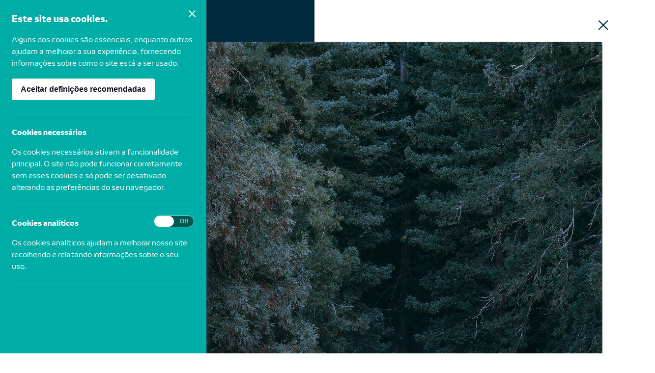

--- FILE ---
content_type: text/html; charset=utf-8
request_url: https://novobancocultura.pt/acervos/fotografia/untitled-woodland-43/
body_size: 7416
content:

<!DOCTYPE html>
<!--[if lt IE 7]><html class="no-js lt-ie9 lt-ie8 lt-ie7 panelOpen"> <![endif]-->
<!--[if IE 7]><html class="no-js lt-ie9 lt-ie8 panelOpen"> <![endif]-->
<!--[if IE 8]><html class="no-js lt-ie9 panelOpen"> <![endif]-->
<!--[if gt IE 8]><!-->
<html class="no-js panelOpen">
<!--<![endif]-->
<html lang="pt" class="panelOpen">

<head>
    <meta charset="utf-8">
    <meta http-equiv="X-UA-Compatible" content="IE=edge,chrome=1">
    <meta name="viewport" content="width=device-width, initial-scale=1.0, maximum-scale=1.0, user-scalable=no">

    
    <title>novobanco Cultura - Untitled (woodland) #43</title>
<meta property="og:title" content="" />
<meta property="og:type" content="website" />
<meta property="og:locale" content="pt" />
<meta property="og:url" content="https://novobancocultura.pt/acervos/fotografia/untitled-woodland-43/" />
<meta property="og:image" content="https://novobancocultura.pt/images/share_default.png" />
<meta property="og:site_name" content="novobanco Cultura" />


    <link rel="apple-touch-icon" sizes="180x180" href="/images/favicons/apple-touch-icon.png">
<link rel="icon" type="image/png" sizes="32x32" href="/images/favicons/favicon-32x32.png">
<link rel="icon" type="image/png" sizes="16x16" href="/images/favicons/favicon-16x16.png">
<link rel="manifest" href="/images/favicons/site.webmanifest">
<link rel="mask-icon" href="/images/favicons/safari-pinned-tab.svg" color="#bce000">
<link rel="shortcut icon" href="/images/favicons/favicon.ico">
<meta name="msapplication-TileColor" content="#bce000">
<meta name="msapplication-config" content="/images/favicons/browserconfig.xml">
<meta name="theme-color" content="#ffffff">
    <meta name="viewport" content="width=device-width, initial-scale=1, maximum-scale=1, user-scalable=0">
<style>
        @font-face {
		font-family: 'Novobanco';
		src:url('/css/fonts/Novobanco-Bold.ttf') format('truetype');
		font-weight: 700;
        font-display: swap;
	}
        @font-face {
		font-family: 'Novobanco';
		src:url('/css/fonts/Novobanco-Light.ttf') format('truetype');
		font-weight: 100;
        font-display: swap;
	}
    
        @font-face {
		font-family: 'Novobanco';
		src:url('/css/fonts/Novobanco-LightItalic.ttf') format('truetype');
		font-weight: 100;
        font-style: italic;
        font-display: swap;
	}

        @font-face {
		font-family: 'Novobanco';
		src:url('/css/fonts/Novobanco-Book.ttf') format('truetype');
		font-weight: 400;
        font-display: swap;
	}

        @font-face {
		font-family: 'Novobanco';
		src:url('/css/fonts/Novobanco-Medium.ttf') format('truetype');
		font-weight: 500;
        font-display: swap;
	}

        @font-face {
		font-family: 'Novobanco';
		src:url('/css/fonts/Novobanco-MediumItalic.ttf') format('truetype');
		font-weight: 500;
		font-style: italic;
        font-display: swap;
	}

</style>
<link rel="stylesheet" href="/css/nbculturaapp-d6cf97369c.min.css">
<script src="/libs/nbculturahead-vendor-56f3a0dd06.min.js"></script>

</head>

<body class="page-collection popup-open" data-lang="pt" data-id="2357" data-theme=&quot;untitled-woodland-43&quot; data-themeId=0>

    <div class="loading-panel show open init">
        <div class="container-coins">
            <img class="loader-coin coin-blue" src="/images/coin-blue.png" />
            <img class="loader-coin coin-green" src="/images/coin-green.png" />
            <img class="loader-coin coin-pink" src="/images/coin-pink.png" />
            <img class="loader-coin coin-yellow" src="/images/coin-yellow.png" />
        </div>
    </div>

    
<header class="header">
    <div class="header-container js-head-container">

            <div class="language-switch-container js-lang">
                <div class="language-switch">
                    <ul>
                            <li class=active>
                                <a href="/">PT</a>
                            </li>
                            <li>
                                <a href="/en/">EN</a>
                            </li>
                    </ul>
                </div>
            </div>
        <div class="logo-nav-container">
                    <div class="logo-container">
                        <a href="/">
                                <img src="/media/4lmfttfq/novobancocultura_logo.svg" alt="novobanco Cultura" class="logo">
                                                            <img src="/media/o5ske4ed/logo-green.svg" alt="novobanco Cultura" class="logo-green">
                        </a>
                    </div>
            <div class="btn-menu" data-action="open-menu">Menu</div>
            <div class="navigation-container  js-nav-container">
                <div class="close-menu nb-close" data-action="close-menu"></div>
                <nav class="navigation">
                    <ul>

                            <li>
                                <a href=/sobre/ class="menu-item  ">
                                    Sobre
                                </a>
                            </li>
                            <li class=submenu>
                                <a href=# class="menu-item menu-dropdown js-menu-dropdown active">
                                    Acervos
                                </a>
                                    <ul>
                                            <li>
                                                <a href="/acervos/fotografia/" class="menu-item  active">Fotografia</a>
                                            </li>
                                            <li>
                                                <a href="/acervos/pintura/" class="menu-item  ">Pintura</a>
                                            </li>
                                            <li>
                                                <a href="/acervos/numismatica/" class="menu-item  ">Numism&#225;tica</a>
                                            </li>
                                            <li>
                                                <a href="/acervos/biblioteca/" class="menu-item  ">Biblioteca</a>
                                            </li>
                                    </ul>
                            </li>
                            <li class=submenu>
                                <a href=# class="menu-item menu-dropdown js-menu-dropdown ">
                                    Iniciativas
                                </a>
                                    <ul>
                                            <li>
                                                <a href="/iniciativas/novobanco-revelacao/" class="menu-item  ">novobanco Revela&#231;&#227;o</a>
                                            </li>
                                            <li>
                                                <a href="/iniciativas/reflex-cais-novobanco/" class="menu-item  ">REFLEX – Pr&#233;mio de Fotografia CAIS | novobanco</a>
                                            </li>
                                    </ul>
                            </li>
                            <li class=submenu>
                                <a href=# class="menu-item menu-dropdown js-menu-dropdown ">
                                    Divulga&#231;&#227;o
                                </a>
                                    <ul>
                                            <li>
                                                <a href="/divulgacao/eventos/" class="menu-item  ">Eventos</a>
                                            </li>
                                    </ul>
                            </li>
                            <li class=submenu>
                                <a href=# class="menu-item menu-dropdown js-menu-dropdown ">
                                    Roteiros
                                </a>
                                    <ul>
                                            <li>
                                                <a href="/roteiros/mapa/" class="menu-item  ">Mapa</a>
                                            </li>
                                    </ul>
                            </li>
                            <li>
                                <a href=/contactos/ class="menu-item  ">
                                    Contactos
                                </a>
                            </li>
                    </ul>
                </nav>
                <div class="sticky-active"></div>
            </div>
        </div>
    </div>
</header>

    <div class="overlay-menu"></div>

    

<div class="overlay-menu"></div>
<section class="collection-banner table-mode">
    <div class="image-container">
        <div class="image" style="background-image:url(/media/2k0e0fcj/03_acervo_fotografia.jpg);"></div>
    </div>
    <div class="container-fluid">
        <div class="content row">
            <div class="col-xs-12 col-sm-5">
                <h1 class="page">
                    Acervo
                </h1>
                <h2 class="title title-size lg text-uppercase title-split white">
                    <span>Foto-<br>gra-<br>fia</span>
                </h2>
            </div>
            <div class="col-xs-12 col-sm-7">
                <div class="text">
                    <p>Premiada internacionalmente no Parlamento Europeu</p>
                </div>
            </div>
        </div>
    </div>
    <div class="go-bottom done"></div>
</section>
<div class="container sticky-menu js-sticky">
    <div class="row align-items-center">
        <div class="col-xs-12 sticky-menu-wrapper">
                        <a href="/acervos/fotografia/#descriptionSection" class="sticky-items ">Curr&#237;culo da Cole&#231;&#227;o</a>
                        <a href="/acervos/fotografia/#artistsSection" class="sticky-items js-stickyDestaque">Em Destaque</a>
                        <button class="sticky-items js-stickyTab js-stickyCollection is-active">Cole&#231;&#227;o</button>

        </div>
    </div>
</div>
    <section id="collectionSection" class="section-collection js-collection sticky-content js-stickyContent is-active" data-id="3">
        <div class="container-fluid">
            <div class="top">
                <h4 class="title-size md aquagreen">
                    <span>Cole&#231;&#227;o</span>
                </h4>
            </div>
            <div class="collection">

                <div class="collection-search-container js-searchContainer">
                    <div class="collection-search js-search" data-existmore="false">
                        <div class="filter-search">
                            <div class="filter-menu js-filterMenu">
                                <button class="filter-button js-filterButton"><span class="icon"></span><span class="text js-filterText">Filtros</span></button>
                                <div class="filter-nav js-dropdown">
                                    <fieldset class="dropdown" data-type="order">
                                        <legend>Ordena&#231;&#227;o</legend>
                                        <button class="drop-button js-filterDropdown" data-id="1">Ordena&#231;&#227;o </button>
                                        <ul class="drop-list js-dropList" data-id="1">
                                            <li>
                                                <label class="drop-item js-orderRadio">
                                                    Artista ascendente A > Z <input type="radio" checked name="order" value="asc">
                                                    <span class="radio"></span>
                                                </label>
                                            </li>
                                            <li>
                                                <label class="drop-item js-orderRadio">
                                                    Artista Descendente Z > A <input type="radio" name="order" value="desc">
                                                    <span class="radio"></span>
                                                </label>
                                            </li>
                                        </ul>
                                    </fieldset>
                                    <fieldset class="dropdown js-dropdownFieldset" data-type="nacionality">
                                        <legend>Nacionalidade</legend>
                                        <button class="drop-button js-filterDropdown" data-id="2">
                                            Nacionalidade <span class="filter-open js-filterOpen"></span>
                                        </button>
                                        <ul class="drop-list js-dropList" data-id="2">

                                                    <li>
                                                        <label class="drop-item">
                                                            Alemanha <input type="checkbox" value="Alemanha">
                                                            <span class="checkbox"></span>
                                                        </label>
                                                    </li>
                                                    <li>
                                                        <label class="drop-item">
                                                            Angola <input type="checkbox" value="Angola">
                                                            <span class="checkbox"></span>
                                                        </label>
                                                    </li>
                                                    <li>
                                                        <label class="drop-item">
                                                            Austr&#225;lia <input type="checkbox" value="Austr&#225;lia">
                                                            <span class="checkbox"></span>
                                                        </label>
                                                    </li>
                                                    <li>
                                                        <label class="drop-item">
                                                            &#193;ustria <input type="checkbox" value="&#193;ustria">
                                                            <span class="checkbox"></span>
                                                        </label>
                                                    </li>
                                                    <li>
                                                        <label class="drop-item">
                                                            B&#233;lgica <input type="checkbox" value="B&#233;lgica">
                                                            <span class="checkbox"></span>
                                                        </label>
                                                    </li>
                                                    <li>
                                                        <label class="drop-item">
                                                            Brasil <input type="checkbox" value="Brasil">
                                                            <span class="checkbox"></span>
                                                        </label>
                                                    </li>
                                                    <li>
                                                        <label class="drop-item">
                                                            Canad&#225; <input type="checkbox" value="Canad&#225;">
                                                            <span class="checkbox"></span>
                                                        </label>
                                                    </li>
                                                    <li>
                                                        <label class="drop-item">
                                                            China <input type="checkbox" value="China">
                                                            <span class="checkbox"></span>
                                                        </label>
                                                    </li>
                                                    <li>
                                                        <label class="drop-item">
                                                            Coreia do Sul <input type="checkbox" value="Coreia do Sul">
                                                            <span class="checkbox"></span>
                                                        </label>
                                                    </li>
                                                    <li>
                                                        <label class="drop-item">
                                                            Cuba <input type="checkbox" value="Cuba">
                                                            <span class="checkbox"></span>
                                                        </label>
                                                    </li>
                                                    <li>
                                                        <label class="drop-item">
                                                            Dinamarca <input type="checkbox" value="Dinamarca">
                                                            <span class="checkbox"></span>
                                                        </label>
                                                    </li>
                                                    <li>
                                                        <label class="drop-item">
                                                            Esc&#243;cia <input type="checkbox" value="Esc&#243;cia">
                                                            <span class="checkbox"></span>
                                                        </label>
                                                    </li>
                                                    <li>
                                                        <label class="drop-item">
                                                            Espanha <input type="checkbox" value="Espanha">
                                                            <span class="checkbox"></span>
                                                        </label>
                                                    </li>
                                                    <li>
                                                        <label class="drop-item">
                                                            EUA <input type="checkbox" value="EUA">
                                                            <span class="checkbox"></span>
                                                        </label>
                                                    </li>
                                                    <li>
                                                        <label class="drop-item">
                                                            EUA / Cuba <input type="checkbox" value="EUA / Cuba">
                                                            <span class="checkbox"></span>
                                                        </label>
                                                    </li>
                                                    <li>
                                                        <label class="drop-item">
                                                            Finl&#226;ndia <input type="checkbox" value="Finl&#226;ndia">
                                                            <span class="checkbox"></span>
                                                        </label>
                                                    </li>
                                                    <li>
                                                        <label class="drop-item">
                                                            Fran&#231;a <input type="checkbox" value="Fran&#231;a">
                                                            <span class="checkbox"></span>
                                                        </label>
                                                    </li>
                                                    <li>
                                                        <label class="drop-item">
                                                            Holanda <input type="checkbox" value="Holanda">
                                                            <span class="checkbox"></span>
                                                        </label>
                                                    </li>
                                                    <li>
                                                        <label class="drop-item">
                                                            Irlanda <input type="checkbox" value="Irlanda">
                                                            <span class="checkbox"></span>
                                                        </label>
                                                    </li>
                                                    <li>
                                                        <label class="drop-item">
                                                            Irlanda do Norte <input type="checkbox" value="Irlanda do Norte">
                                                            <span class="checkbox"></span>
                                                        </label>
                                                    </li>
                                                    <li>
                                                        <label class="drop-item">
                                                            It&#225;lia <input type="checkbox" value="It&#225;lia">
                                                            <span class="checkbox"></span>
                                                        </label>
                                                    </li>
                                                    <li>
                                                        <label class="drop-item">
                                                            Jap&#227;o <input type="checkbox" value="Jap&#227;o">
                                                            <span class="checkbox"></span>
                                                        </label>
                                                    </li>
                                                    <li>
                                                        <label class="drop-item">
                                                            L&#237;bano <input type="checkbox" value="L&#237;bano">
                                                            <span class="checkbox"></span>
                                                        </label>
                                                    </li>
                                                    <li>
                                                        <label class="drop-item">
                                                            M&#233;xico <input type="checkbox" value="M&#233;xico">
                                                            <span class="checkbox"></span>
                                                        </label>
                                                    </li>
                                                    <li>
                                                        <label class="drop-item">
                                                            Pol&#243;nia <input type="checkbox" value="Pol&#243;nia">
                                                            <span class="checkbox"></span>
                                                        </label>
                                                    </li>
                                                    <li>
                                                        <label class="drop-item">
                                                            Portugal <input type="checkbox" value="Portugal">
                                                            <span class="checkbox"></span>
                                                        </label>
                                                    </li>
                                                    <li>
                                                        <label class="drop-item">
                                                            Reino Unido <input type="checkbox" value="Reino Unido">
                                                            <span class="checkbox"></span>
                                                        </label>
                                                    </li>
                                                    <li>
                                                        <label class="drop-item">
                                                            Rep&#250;blica Checa <input type="checkbox" value="Rep&#250;blica Checa">
                                                            <span class="checkbox"></span>
                                                        </label>
                                                    </li>
                                                    <li>
                                                        <label class="drop-item">
                                                            Su&#237;&#231;a <input type="checkbox" value="Su&#237;&#231;a">
                                                            <span class="checkbox"></span>
                                                        </label>
                                                    </li>
                                        </ul>
                                    </fieldset>
                                    <fieldset class="dropdown js-dropdownFieldset" data-type="date">
                                        <legend>Data</legend>
                                        <button class="drop-button js-filterDropdown" data-id="3">
                                            Data <span class="filter-open js-filterOpen"></span>
                                        </button>
                                        <ul class="drop-list js-dropList" data-id="3">
                                                <li>
                                                    <label class="drop-item">
                                                        2008 <input type="checkbox" value="2008">
                                                        <span class="checkbox"></span>
                                                    </label>
                                                </li>
                                                <li>
                                                    <label class="drop-item">
                                                        2007 <input type="checkbox" value="2007">
                                                        <span class="checkbox"></span>
                                                    </label>
                                                </li>
                                                <li>
                                                    <label class="drop-item">
                                                        2006 <input type="checkbox" value="2006">
                                                        <span class="checkbox"></span>
                                                    </label>
                                                </li>
                                                <li>
                                                    <label class="drop-item">
                                                        2005-2006 <input type="checkbox" value="2005-2006">
                                                        <span class="checkbox"></span>
                                                    </label>
                                                </li>
                                                <li>
                                                    <label class="drop-item">
                                                        2005 <input type="checkbox" value="2005">
                                                        <span class="checkbox"></span>
                                                    </label>
                                                </li>
                                                <li>
                                                    <label class="drop-item">
                                                        2004 <input type="checkbox" value="2004">
                                                        <span class="checkbox"></span>
                                                    </label>
                                                </li>
                                                <li>
                                                    <label class="drop-item">
                                                        2003-2005 <input type="checkbox" value="2003-2005">
                                                        <span class="checkbox"></span>
                                                    </label>
                                                </li>
                                                <li>
                                                    <label class="drop-item">
                                                        2003 <input type="checkbox" value="2003">
                                                        <span class="checkbox"></span>
                                                    </label>
                                                </li>
                                                <li>
                                                    <label class="drop-item">
                                                        2002-2004 <input type="checkbox" value="2002-2004">
                                                        <span class="checkbox"></span>
                                                    </label>
                                                </li>
                                                <li>
                                                    <label class="drop-item">
                                                        2002-&#173;2004 <input type="checkbox" value="2002-&#173;2004">
                                                        <span class="checkbox"></span>
                                                    </label>
                                                </li>
                                                <li>
                                                    <label class="drop-item">
                                                        2002 (2006) <input type="checkbox" value="2002 (2006)">
                                                        <span class="checkbox"></span>
                                                    </label>
                                                </li>
                                                <li>
                                                    <label class="drop-item">
                                                        2002 <input type="checkbox" value="2002">
                                                        <span class="checkbox"></span>
                                                    </label>
                                                </li>
                                                <li>
                                                    <label class="drop-item">
                                                        2001 <input type="checkbox" value="2001">
                                                        <span class="checkbox"></span>
                                                    </label>
                                                </li>
                                                <li>
                                                    <label class="drop-item">
                                                        2000-2005 <input type="checkbox" value="2000-2005">
                                                        <span class="checkbox"></span>
                                                    </label>
                                                </li>
                                                <li>
                                                    <label class="drop-item">
                                                        2000-2003 <input type="checkbox" value="2000-2003">
                                                        <span class="checkbox"></span>
                                                    </label>
                                                </li>
                                                <li>
                                                    <label class="drop-item">
                                                        2000-2001 <input type="checkbox" value="2000-2001">
                                                        <span class="checkbox"></span>
                                                    </label>
                                                </li>
                                                <li>
                                                    <label class="drop-item">
                                                        2000 <input type="checkbox" value="2000">
                                                        <span class="checkbox"></span>
                                                    </label>
                                                </li>
                                                <li>
                                                    <label class="drop-item">
                                                        1999 <input type="checkbox" value="1999">
                                                        <span class="checkbox"></span>
                                                    </label>
                                                </li>
                                                <li>
                                                    <label class="drop-item">
                                                        1998 <input type="checkbox" value="1998">
                                                        <span class="checkbox"></span>
                                                    </label>
                                                </li>
                                                <li>
                                                    <label class="drop-item">
                                                        1997-2008 <input type="checkbox" value="1997-2008">
                                                        <span class="checkbox"></span>
                                                    </label>
                                                </li>
                                                <li>
                                                    <label class="drop-item">
                                                        1997 <input type="checkbox" value="1997">
                                                        <span class="checkbox"></span>
                                                    </label>
                                                </li>
                                                <li>
                                                    <label class="drop-item">
                                                        1996-2004 <input type="checkbox" value="1996-2004">
                                                        <span class="checkbox"></span>
                                                    </label>
                                                </li>
                                                <li>
                                                    <label class="drop-item">
                                                        1996 <input type="checkbox" value="1996">
                                                        <span class="checkbox"></span>
                                                    </label>
                                                </li>
                                                <li>
                                                    <label class="drop-item">
                                                        1995 <input type="checkbox" value="1995">
                                                        <span class="checkbox"></span>
                                                    </label>
                                                </li>
                                                <li>
                                                    <label class="drop-item">
                                                        1994-1995 <input type="checkbox" value="1994-1995">
                                                        <span class="checkbox"></span>
                                                    </label>
                                                </li>
                                                <li>
                                                    <label class="drop-item">
                                                        1994 <input type="checkbox" value="1994">
                                                        <span class="checkbox"></span>
                                                    </label>
                                                </li>
                                                <li>
                                                    <label class="drop-item">
                                                        1993 <input type="checkbox" value="1993">
                                                        <span class="checkbox"></span>
                                                    </label>
                                                </li>
                                                <li>
                                                    <label class="drop-item">
                                                        1992 <input type="checkbox" value="1992">
                                                        <span class="checkbox"></span>
                                                    </label>
                                                </li>
                                                <li>
                                                    <label class="drop-item">
                                                        1991 <input type="checkbox" value="1991">
                                                        <span class="checkbox"></span>
                                                    </label>
                                                </li>
                                                <li>
                                                    <label class="drop-item">
                                                        1990-2001 <input type="checkbox" value="1990-2001">
                                                        <span class="checkbox"></span>
                                                    </label>
                                                </li>
                                                <li>
                                                    <label class="drop-item">
                                                        1990-1992 <input type="checkbox" value="1990-1992">
                                                        <span class="checkbox"></span>
                                                    </label>
                                                </li>
                                                <li>
                                                    <label class="drop-item">
                                                        1990, 2005 <input type="checkbox" value="1990, 2005">
                                                        <span class="checkbox"></span>
                                                    </label>
                                                </li>
                                                <li>
                                                    <label class="drop-item">
                                                        1990 <input type="checkbox" value="1990">
                                                        <span class="checkbox"></span>
                                                    </label>
                                                </li>
                                                <li>
                                                    <label class="drop-item">
                                                        1989 <input type="checkbox" value="1989">
                                                        <span class="checkbox"></span>
                                                    </label>
                                                </li>
                                                <li>
                                                    <label class="drop-item">
                                                        1988 <input type="checkbox" value="1988">
                                                        <span class="checkbox"></span>
                                                    </label>
                                                </li>
                                                <li>
                                                    <label class="drop-item">
                                                        1987 <input type="checkbox" value="1987">
                                                        <span class="checkbox"></span>
                                                    </label>
                                                </li>
                                                <li>
                                                    <label class="drop-item">
                                                        1986 <input type="checkbox" value="1986">
                                                        <span class="checkbox"></span>
                                                    </label>
                                                </li>
                                                <li>
                                                    <label class="drop-item">
                                                        1985 <input type="checkbox" value="1985">
                                                        <span class="checkbox"></span>
                                                    </label>
                                                </li>
                                                <li>
                                                    <label class="drop-item">
                                                        1984 <input type="checkbox" value="1984">
                                                        <span class="checkbox"></span>
                                                    </label>
                                                </li>
                                                <li>
                                                    <label class="drop-item">
                                                        1983 <input type="checkbox" value="1983">
                                                        <span class="checkbox"></span>
                                                    </label>
                                                </li>
                                                <li>
                                                    <label class="drop-item">
                                                        1982/1989 <input type="checkbox" value="1982/1989">
                                                        <span class="checkbox"></span>
                                                    </label>
                                                </li>
                                                <li>
                                                    <label class="drop-item">
                                                        1979 <input type="checkbox" value="1979">
                                                        <span class="checkbox"></span>
                                                    </label>
                                                </li>
                                                <li>
                                                    <label class="drop-item">
                                                        1976 <input type="checkbox" value="1976">
                                                        <span class="checkbox"></span>
                                                    </label>
                                                </li>
                                                <li>
                                                    <label class="drop-item">
                                                        1974-2003 <input type="checkbox" value="1974-2003">
                                                        <span class="checkbox"></span>
                                                    </label>
                                                </li>
                                                <li>
                                                    <label class="drop-item">
                                                        1974 <input type="checkbox" value="1974">
                                                        <span class="checkbox"></span>
                                                    </label>
                                                </li>
                                                <li>
                                                    <label class="drop-item">
                                                        1973 <input type="checkbox" value="1973">
                                                        <span class="checkbox"></span>
                                                    </label>
                                                </li>
                                                <li>
                                                    <label class="drop-item">
                                                        1967-1972 <input type="checkbox" value="1967-1972">
                                                        <span class="checkbox"></span>
                                                    </label>
                                                </li>
                                                <li>
                                                    <label class="drop-item">
                                                        1967, 1980 <input type="checkbox" value="1967, 1980">
                                                        <span class="checkbox"></span>
                                                    </label>
                                                </li>
                                                <li>
                                                    <label class="drop-item">
                                                        1965-75 <input type="checkbox" value="1965-75">
                                                        <span class="checkbox"></span>
                                                    </label>
                                                </li>
                                                <li>
                                                    <label class="drop-item">
                                                        1965-&#173;75 <input type="checkbox" value="1965-&#173;75">
                                                        <span class="checkbox"></span>
                                                    </label>
                                                </li>
                                                <li>
                                                    <label class="drop-item">
                                                        1964 <input type="checkbox" value="1964">
                                                        <span class="checkbox"></span>
                                                    </label>
                                                </li>
                                                <li>
                                                    <label class="drop-item">
                                                        1963 <input type="checkbox" value="1963">
                                                        <span class="checkbox"></span>
                                                    </label>
                                                </li>
                                                <li>
                                                    <label class="drop-item">
                                                        1958 <input type="checkbox" value="1958">
                                                        <span class="checkbox"></span>
                                                    </label>
                                                </li>
                                                <li>
                                                    <label class="drop-item">
                                                        1957 <input type="checkbox" value="1957">
                                                        <span class="checkbox"></span>
                                                    </label>
                                                </li>
                                                <li>
                                                    <label class="drop-item">
                                                        1956 <input type="checkbox" value="1956">
                                                        <span class="checkbox"></span>
                                                    </label>
                                                </li>
                                                <li>
                                                    <label class="drop-item">
                                                        1955-2010 <input type="checkbox" value="1955-2010">
                                                        <span class="checkbox"></span>
                                                    </label>
                                                </li>
                                                <li>
                                                    <label class="drop-item">
                                                        1949 <input type="checkbox" value="1949">
                                                        <span class="checkbox"></span>
                                                    </label>
                                                </li>
                                                <li>
                                                    <label class="drop-item">
                                                        1947 <input type="checkbox" value="1947">
                                                        <span class="checkbox"></span>
                                                    </label>
                                                </li>
                                                <li>
                                                    <label class="drop-item">
                                                        1944 <input type="checkbox" value="1944">
                                                        <span class="checkbox"></span>
                                                    </label>
                                                </li>
                                                <li>
                                                    <label class="drop-item">
                                                        [s.d.] <input type="checkbox" value="[s.d.]">
                                                        <span class="checkbox"></span>
                                                    </label>
                                                </li>
                                        </ul>
                                    </fieldset>
                                </div>
                            </div>
                            <div class="search-wrapper js-searchWrapper">
                                <div class="form-control-container icon-search search">
                                    <input type="text" data-action="input-search" class="form-control input-icon-left js-inputSearch" placeholder="Pesquisar obra ou artista">
                                </div>
                                <div class="search-suggestion js-searchResults">
                                </div>
                            </div>
                        </div>
                        <div class="view-type">
                            <div class="view-display">
                                <span class="view-desc">Visualiza&#231;&#227;o </span>
                                <button class="view-btn js-viewGridBtn">
                                    <span class="view-icon view-grid js-viewGrid is-active">Grelha </span>
                                </button>
                                <button class="view-btn js-viewListBtn">
                                    <span class="view-icon view-list js-viewList">Lista</span>
                                </button>
                                <div class="view-toggle js-viewToggle">
                                    <span>Agrupar por artista</span>
                                    <label class="switch">
                                        <input type="checkbox">
                                        <span class="slider"></span>
                                    </label>
                                </div>
                            </div>
                        </div>
                        <input type="hidden" class="js-pagination" data-pagination="0">
                    </div>
                </div>
                    <div class="js-collection-items collection-items js-collectionWrapper">

                            <div class="collection-item js-collection-item hide">
                                <div class="image-info">
                                            <div class="image js-image image-boxshadow" data-action="open-work" data-id="1111" data-url="/acervos/fotografia/reflexio-xxiii/" moreThanOne=true>
                                                <img src="/media/1765/aballi_reflexio-23.jpg">
                                            </div>
                                    <div class="text">
                                                <h4 class="artist">
                                                    <a href="/artistas/ignasi-aballi/" class="js-artist">Aball&#237;, Ignasi</a>
                                                </h4>
                                        <div>
                                            <span class="work js-work" data-action="open-work">Reflexi&#243; XXIII</span><span class="date js-date">2006</span>
                                        </div>
                                    </div>
                                </div>
                            </div>
                            <div class="collection-item js-collection-item hide">
                                <div class="image-info">
                                            <div class="image js-image image-boxshadow" data-action="open-work" data-id="1112" data-url="/acervos/fotografia/reflexio-xxvii/" moreThanOne=true>
                                                <img src="/media/1766/aballi_reflexio-27.jpg">
                                            </div>
                                    <div class="text">
                                                <h4 class="artist">
                                                    <a href="/artistas/ignasi-aballi/" class="js-artist">Aball&#237;, Ignasi</a>
                                                </h4>
                                        <div>
                                            <span class="work js-work" data-action="open-work">Reflexi&#243; XXVII</span><span class="date js-date">2006</span>
                                        </div>
                                    </div>
                                </div>
                            </div>
                            <div class="collection-item js-collection-item hide">
                                <div class="image-info">
                                            <div class="image js-image image-boxshadow" data-action="open-work" data-id="1152" data-url="/acervos/fotografia/new-world-trade-center-new-york-usa-2002/" moreThanOne=true>
                                                <img src="/media/1088/vito-acconci-studio.jpg">
                                            </div>
                                    <div class="text">
                                                <h4 class="artist">
                                                    <a href="/artistas/vito-acconci/" class="js-artist">Acconci, Vito</a>
                                                </h4>
                                        <div>
                                            <span class="work js-work" data-action="open-work">New World Trade Center, (New York, USA)</span><span class="date js-date">2002</span>
                                        </div>
                                    </div>
                                </div>
                            </div>
                            <div class="collection-item js-collection-item hide">
                                <div class="image-info">
                                            <div class="image js-image image-boxshadow" data-action="open-work" data-id="1153" data-url="/acervos/fotografia/here-to-go-ice-cave/" moreThanOne=true>
                                                <img src="/media/1053/aitken_here-he-go-145.jpg">
                                            </div>
                                    <div class="text">
                                                <h4 class="artist">
                                                    <a href="/artistas/doug-aitken/" class="js-artist">Aitken, Doug</a>
                                                </h4>
                                        <div>
                                            <span class="work js-work" data-action="open-work">here to go (ice cave)</span><span class="date js-date">2002</span>
                                        </div>
                                    </div>
                                </div>
                            </div>
                            <div class="collection-item js-collection-item hide">
                                <div class="image-info">
                                            <div class="image js-image image-boxshadow" data-action="open-work" data-id="1154" data-url="/acervos/fotografia/nighttrain/" moreThanOne=true>
                                                <img src="/media/1054/aitken_nighttrain-174-hi.jpg">
                                            </div>
                                    <div class="text">
                                                <h4 class="artist">
                                                    <a href="/artistas/doug-aitken/" class="js-artist">Aitken, Doug</a>
                                                </h4>
                                        <div>
                                            <span class="work js-work" data-action="open-work">nighttrain</span><span class="date js-date">2004</span>
                                        </div>
                                    </div>
                                </div>
                            </div>
                            <div class="collection-item js-collection-item hide">
                                <div class="image-info">
                                            <div class="image js-image image-boxshadow" data-action="open-work" data-id="1155" data-url="/acervos/fotografia/parc-monceau-71/" moreThanOne=true>
                                                <img src="/media/1055/albergaria-parc-monceau-1.jpg">
                                            </div>
                                    <div class="text">
                                                <h4 class="artist">
                                                    <a href="/artistas/gabriela-albergaria/" class="js-artist">Albergaria, Gabriela</a>
                                                </h4>
                                        <div>
                                            <span class="work js-work" data-action="open-work">parc monceau #71</span><span class="date js-date">2006</span>
                                        </div>
                                    </div>
                                </div>
                            </div>
                            <div class="collection-item js-collection-item hide">
                                <div class="image-info">
                                            <div class="image js-image image-boxshadow" data-action="open-work" data-id="1441" data-url="/acervos/fotografia/parc-monceau-73/" moreThanOne=true>
                                                <img src="/media/1056/albergaria-parc-monceau-2.jpg">
                                            </div>
                                    <div class="text">
                                                <h4 class="artist">
                                                    <a href="/artistas/gabriela-albergaria/" class="js-artist">Albergaria, Gabriela</a>
                                                </h4>
                                        <div>
                                            <span class="work js-work" data-action="open-work">parc monceau #73</span><span class="date js-date">2006</span>
                                        </div>
                                    </div>
                                </div>
                            </div>
                            <div class="collection-item js-collection-item hide">
                                <div class="image-info">
                                            <div class="image js-image image-boxshadow" data-action="open-work" data-id="1442" data-url="/acervos/fotografia/tela-habitada/" moreThanOne=true>
                                                <img src="/media/1771/helena_almeida_tela_habitada.jpg">
                                            </div>
                                    <div class="text">
                                                <h4 class="artist">
                                                    <a href="/artistas/helena-almeida/" class="js-artist">Almeida, Helena</a>
                                                </h4>
                                        <div>
                                            <span class="work js-work" data-action="open-work">Tela Habitada</span><span class="date js-date"></span>
                                        </div>
                                    </div>
                                </div>
                            </div>
                            <div class="collection-item js-collection-item hide">
                                <div class="image-info">
                                            <div class="image js-image image-boxshadow" data-action="open-work" data-id="1443" data-url="/acervos/fotografia/eu-estou-aqui-1/" moreThanOne=true>
                                                <img src="/media/1057/almeida-helena_euestouaqui.jpg">
                                            </div>
                                    <div class="text">
                                                <h4 class="artist">
                                                    <a href="/artistas/helena-almeida/" class="js-artist">Almeida, Helena</a>
                                                </h4>
                                        <div>
                                            <span class="work js-work" data-action="open-work">Eu estou aqui #1</span><span class="date js-date">2005</span>
                                        </div>
                                    </div>
                                </div>
                            </div>
                            <div class="collection-item js-collection-item hide">
                                <div class="image-info">
                                            <div class="image js-image image-boxshadow" data-action="open-work" data-id="1444" data-url="/acervos/fotografia/eu-estou-aqui-2/" moreThanOne=true>
                                                <img src="/media/1058/almeida-helena_euestouaqui2005_.jpg">
                                            </div>
                                    <div class="text">
                                                <h4 class="artist">
                                                    <a href="/artistas/helena-almeida/" class="js-artist">Almeida, Helena</a>
                                                </h4>
                                        <div>
                                            <span class="work js-work" data-action="open-work">Eu estou aqui #2</span><span class="date js-date">2005</span>
                                        </div>
                                    </div>
                                </div>
                            </div>
                    </div>
                <div class="spinner js-spinner">
                    <div class="dot1"></div>
                    <div class="dot2"></div>
                </div>
            </div>
        </div>
        <div class="button view-more">
            <button id="viewMore" class="btn btn-green">Ver Mais</button>
        </div>
        <template id="colectionItem">
            <div class="collection-item js-collection-item ">
                <div class="image-info">
                    <div class="image js-image image-boxshadow" data-action="open-work" data-url="/pintura/meupopup" data-moreThanOne="">
                        <img src="">
                    </div>
                    <div class="text">
                        <h4 class="artist"><a href="" class="js-artist"></a></h4>
                        <div>
                            <span class="work js-work" data-action="open-work"></span>
                            <span class="date js-date"></span>
                        </div>
                    </div>
                </div>
            </div>
        </template>
        <template id="collectionNoItem">
            <div class="js-no-collection">
                <p class="message no-result"><i class="nb-picture"></i> N&#227;o existem cole&#231;&#245;es</p>
            </div>
        </template>
    </section>
    <template id="messageCopy">
        <p class="message-copy">
            <i class="icon nb-done"></i><span class="text-msg js-text">Copiado com sucesso</span>
        </p>
    </template>
<template id="popupWork" class="popup-template">
    <div class="popup-container js-popup">
        <div class="popup-bg"></div>
        <div class="popup-inner">
            <div class="popup-toolbar">
                <span class="nb-close close" data-action="close-popup"></span>
            </div>
            <div class="popup-content">
                <div class="popup-align">
                    <div class="work-detail">
                        <div class=" js-content">
                            <div class=" top-info col-info">
                                <div class="work-info js-info">
                                    <h2 class="work-artist js-artist"></h2>
                                    <p class="artist-date-place">
                                        <span class="date js-artist-date"></span><span class="place js-artist-place"></span>
                                    </p>
                                    <h2 class="work-name-date">
                                        <span class="work-name js-work-name"></span>
                                        <span class="work-date js-work-date"></span>
                                    </h2>
                                </div>
                                <div class="work-description js-work-description">
                                    <p></p>
                                </div>
                                
                                    <a class="popup-btn js-popBtn" href="#">
                                        <div class="popup-play">
                                            <span class="play"></span>
                                        </div>
                                        <p class="popup-play-text">Veja aqui o v&#237;deo</p>
                                    </a>
                            </div>
                            <div class="col-sm-8 js-image col-images">
                                <img src="">
                            </div>
                        </div>
                    </div>
                </div>

            </div>
        </div>
    </div>
</template>
<template id="workSliderMaster">
    <div class="js-slider-thumb-master-popup slider-thumb-master popup-mode">
        <div class="js-slider-show slider-show slider-base">
        </div>
        <div class="js-slider-thumb slider-thumb slider-base">
        </div>
    </div>
</template>
<template id="workSlideImageShow">
    <div class="slide-item">
        <img src="" alt="" class="js-image-show">
    </div>
</template>
<template id="workSlideImageThumb">
    <div class="js-image-thumb slide-item" style="background-image: url()"></div>
</template>



<footer>
    <div class="container-fluid">
        <div class="logo text-center">
                    <a href="/">
                        <img src="/media/zaph1le3/novobancocultura_logo-cor-1.svg" />
                    </a>
        </div>
        <div class="footer-content">
            <div class="col-left">
                <ul class="list-social">
                        <li>
                            <a href="https://www.facebook.com/novobancocultura/" target="_blank">
                                <i class="icon nb-facebook"></i>
                            </a>
                        </li>
                                        <li class="block-mobile">
                        
<span class="share-container">
    <span data-action="open-share" class="share">
        <i class="nb-share"></i>
        <span>Partilhar</span>
    </span>
    <ul class="menu-share js-menu-share" data-url="/acervos/fotografia/untitled-woodland-43/" data-title="Untitled (woodland) #43">
        <li>
            <span class="copiar-link" data-action="copytext"
                  data-message-success="Sucesso"
                  data-message-warning="Erro"
                  data-clipboard-text="/acervos/fotografia/untitled-woodland-43/">
                <i class="icon nb-link"></i>
            </span>
            <span class="msg sucess">Sucesso<i class="nb-done"></i></span>
            <span class="msg error">Erro</span>
        </li>
        <li>
            <span class="" data-action="socialshare" data-social="facebook">
                <i class="icon nb-facebook"></i>
            </span>
        </li>
        <li>
            <span class="" data-action="socialshare" data-social="email">
                <i class="icon nb-email"></i>
            </span>
        </li>
    </ul>
</span>
                    </li>
                </ul>
            </div>
            <div class="col-right">
                <ul class="list-links">
                        <li>
                            <a href="/sobre/">Sobre</a>
                        </li>
                                            <li>
                            <a href="/contactos/">Contactos</a>
                        </li>
                </ul>
            </div>
            <div class="terms">
                <p>
                            <a href="/nota-de-privacidade/">Nota de Privacidade</a> -                    @2025 NOVO BANCO, SA
                </p>
            </div>
        </div>
    </div>
</footer>
    

<script src="https://maps.googleapis.com/maps/api/js?key=AIzaSyDdo7D0QF49EncAtf5B6CLoAnyEx0ZQovI"></script>
<script src="/libs/nbculturavendor-c315a63f68.min.js"></script>
<script src="/libs/nbculturacustom-plugins-6c59e30cf2.min.js"></script>
<script src="/scripts/nbculturaapp-e641456550.min.js"></script>


    <script>
            function loadGA () {
                const script = document.createElement('script');
                script.async = true;
                script.src = "https://www.googletagmanager.com/gtag/js?id=G-K0ZB596ENB";
                script.classList.add("tag-manager-on");
                const checkTagManager = document.querySelector(".tag-manager-on");
                if (!checkTagManager) {
                    document.body.insertBefore(script, document.body.querySelector('script'));
                }
                window.dataLayer = window.dataLayer || [];
                function gtag(){dataLayer.push(arguments);}
                gtag('js', new Date());
                gtag('config', 'G-K0ZB596ENB');
                gtag('config', 'UA-116471950-1');
            }
            var lang = document.getElementsByTagName("BODY")[0].getAttribute("data-lang"),
                cookieSettingsTitle = 'Este site usa cookies.',
                cookieSettingsIntro = 'Alguns dos cookies são essenciais, enquanto outros ajudam a melhorar a sua experiência, fornecendo informações sobre como o site está a ser usado.',
                cookieSettingsNecessaryTitle= 'Cookies necessários',
                cookieSettingsNecessaryText= 'Os cookies necessários ativam a funcionalidade principal. O site não pode funcionar corretamente sem esses cookies e só pode ser desativado alterando as preferências do seu navegador.',
                analyticsLabel= 'Cookies analíticos',
                analyticsDescription= 'Os cookies analíticos ajudam a melhorar nosso site recolhendo e relatando informações sobre o seu uso.',
                cookieSettingsAcceptRecommended= 'Aceitar definições recomendadas';
            var config = {
              apiKey: '66ecee6833b57a1dc1562e44430a85dc62911312',
              product: 'COMMUNITY',
              initialState: 'OPEN',
              position: 'LEFT',
              theme: 'DARK',
              text : {
                     title: cookieSettingsTitle,
                    intro: cookieSettingsIntro ,
                    necessaryTitle : cookieSettingsNecessaryTitle,
                    necessaryDescription : cookieSettingsNecessaryText,
                    acceptRecommended: cookieSettingsAcceptRecommended
                },
                necessaryCookies: ['VISITOR_INFO1_LIVE', 'PREF', 'YSC', 'CONSENT','_ga', '_gid', '_gat', '__utma', '__utmt', '__utmb', '__utmc', '__utmz', '__utmv'],
        		optionalCookies: [
        			{
        				name : 'analytics',
        				label: analyticsLabel,
        				description: analyticsDescription,
        				initialConsentState: 'on',
        				cookies: ['_ga', '_gid', '_gat', '__utma', '__utmt', '__utmb', '__utmc', '__utmz', '__utmv'],
                         onAccept() {
                            loadGA();

                            // console.log('analytics on')
                          },
                        onRevoke() {
                            const checkTagManager = document.querySelector(".tag-manager-on");
                            checkTagManager.remove();

                            // console.log('analytics off')
                          },
        			}
        		],
            };
            CookieControl.load( config );
    </script>



    <div class="popup-container js-popup">
        <div class="popup-bg"></div>
        <div class="popup-inner">
            <div class="popup-toolbar">
                <span class="nb-close close" data-action="close-popup"></span>
            </div>
            <div class="popup-content">
                <div class="popup-align">
                    <div class="work-detail">
                        <div class=" js-content">
                            <div class=" top-info col-info">
                                <div class="work-info js-info">
                                    <h2 class="work-artist js-artist">Gustav Cramer</h2>
                                    <p class="artist-date-place">
                                        <span class="date js-artist-date">1975</span>
                                        <span class="place js-artist-place">Alemanha</span>
                                    </p>
                                    <h2 class="work-name-date">
                                        <span class="work-name js-work-name">Untitled (woodland) #43, 2005</span>
                                        
                                    </h2>
                                </div>
                                <div class="work-description js-work-description">
                                    <p>Prova por revelação cromogénea</p>
                                </div>
                                
                            </div>
                            <div class="col-sm-8 js-image col-images">
                                    <img src="/media/1255/gustav-cramer-daniel_untitled-woodland-43_2005.jpg?preset=full" alt="Untitled (woodland) #43">
                            </div>
                        </div>
                    </div>
                </div>
            </div>
        </div>
    </div>

<script defer src="https://static.cloudflareinsights.com/beacon.min.js/vcd15cbe7772f49c399c6a5babf22c1241717689176015" integrity="sha512-ZpsOmlRQV6y907TI0dKBHq9Md29nnaEIPlkf84rnaERnq6zvWvPUqr2ft8M1aS28oN72PdrCzSjY4U6VaAw1EQ==" data-cf-beacon='{"version":"2024.11.0","token":"02debf78bb444b0db5b6965dc0d3b320","r":1,"server_timing":{"name":{"cfCacheStatus":true,"cfEdge":true,"cfExtPri":true,"cfL4":true,"cfOrigin":true,"cfSpeedBrain":true},"location_startswith":null}}' crossorigin="anonymous"></script>
</body>
</html>
    <!--NbCultura 20221011.2 . 146314-->



--- FILE ---
content_type: text/css
request_url: https://novobancocultura.pt/css/nbculturaapp-d6cf97369c.min.css
body_size: 28661
content:
/**
 * NBCultura
 * @Web http://bycom.pt/
 * @Author BY - byinfo@bycom.pt
 * Updated on: 20221011-123009
 */
@charset "UTF-8";@keyframes plyr-progress{to{background-position:25px 0}}@keyframes plyr-popup{0%{opacity:.5;transform:translateY(10px)}to{opacity:1;transform:translateY(0)}}@keyframes plyr-fade-in{from{opacity:0}to{opacity:1}}.plyr{-moz-osx-font-smoothing:grayscale;-webkit-font-smoothing:antialiased;direction:ltr;font-family:Avenir,Avenir Next,Helvetica Neue,Segoe UI,Helvetica,Arial,sans-serif;font-variant-numeric:tabular-nums;font-weight:500;line-height:1.7;max-width:100%;min-width:200px;position:relative;text-shadow:none;transition:box-shadow .3s ease}.plyr video,.plyr audio{border-radius:inherit;height:auto;vertical-align:middle;width:100%}.plyr button{font:inherit;line-height:inherit;width:auto}.plyr:focus{outline:0}.plyr--full-ui{box-sizing:border-box}.plyr--full-ui *,.plyr--full-ui *:after,.plyr--full-ui *:before{box-sizing:inherit}.plyr--full-ui a,.plyr--full-ui button,.plyr--full-ui input,.plyr--full-ui label{-ms-touch-action:manipulation;touch-action:manipulation}.plyr__badge{background:#4f5b5f;border-radius:2px;color:#fff;font-size:9px;line-height:1;padding:3px 4px}.plyr--full-ui ::-webkit-media-text-track-container{display:none}.plyr__captions{animation:plyr-fade-in .3s ease;bottom:0;color:#fff;display:none;font-size:14px;left:0;padding:10px;position:absolute;text-align:center;-ms-transform:translateY(-40px);transform:translateY(-40px);transition:transform .4s ease-in-out;width:100%}.plyr__captions span{background:rgba(0,0,0,.8);border-radius:2px;-webkit-box-decoration-break:clone;box-decoration-break:clone;line-height:185%;padding:.2em .5em;white-space:pre-wrap}.plyr__captions span div{display:inline}.plyr__captions span:empty{display:none}@media(min-width:480px){.plyr__captions{font-size:16px;padding:20px}}@media(min-width:768px){.plyr__captions{font-size:18px}}.plyr--captions-active .plyr__captions{display:block}.plyr--hide-controls .plyr__captions{-ms-transform:translateY(-15px);transform:translateY(-15px)}.plyr__control{background:transparent;border:0;border-radius:3px;color:inherit;cursor:pointer;-ms-flex-negative:0;flex-shrink:0;overflow:visible;padding:7px;position:relative;transition:all .3s ease}.plyr__control svg{display:block;fill:currentColor;height:18px;pointer-events:none;width:18px}.plyr__control:focus{outline:0}.plyr__control.plyr__tab-focus{box-shadow:0 0 0 3px rgba(26,175,255,.35);outline:0}.plyr__control[aria-pressed=false] .icon--pressed,.plyr__control[aria-pressed=true] .icon--not-pressed,.plyr__control[aria-pressed=false] .label--pressed,.plyr__control[aria-pressed=true] .label--not-pressed{display:none}.plyr--audio .plyr__control.plyr__tab-focus,.plyr--audio .plyr__control:hover,.plyr--audio .plyr__control[aria-expanded=true]{background:#1aafff;color:#fff}.plyr__control--overlaid{background:rgba(26,175,255,.8);border:0;border-radius:100%;box-shadow:0 1px 1px rgba(0,0,0,.15);color:#fff;display:none;left:50%;padding:15px;position:absolute;top:50%;-ms-transform:translate(-50%,-50%);transform:translate(-50%,-50%);z-index:2}.plyr__control--overlaid svg{height:20px;left:2px;position:relative;width:20px}.plyr__control--overlaid:hover,.plyr__control--overlaid:focus{background:#1aafff}.plyr--playing .plyr__control--overlaid{opacity:0;visibility:hidden}.plyr--full-ui.plyr--video .plyr__control--overlaid{display:block}.plyr--full-ui ::-webkit-media-controls{display:none}.plyr__controls{-ms-flex-align:center;align-items:center;display:-ms-flexbox;display:flex;text-align:center}.plyr__controls>.plyr__control,.plyr__controls .plyr__progress,.plyr__controls .plyr__time,.plyr__controls .plyr__menu{margin-left:5px}.plyr__controls>.plyr__control:first-child,.plyr__controls>.plyr__control:first-child+[data-plyr=pause],.plyr__controls .plyr__progress:first-child,.plyr__controls .plyr__progress:first-child+[data-plyr=pause],.plyr__controls .plyr__time:first-child,.plyr__controls .plyr__time:first-child+[data-plyr=pause],.plyr__controls .plyr__menu:first-child,.plyr__controls .plyr__menu:first-child+[data-plyr=pause]{margin-left:0}.plyr__controls .plyr__volume{margin-left:5px}@media(min-width:480px){.plyr__controls>.plyr__control,.plyr__controls .plyr__progress,.plyr__controls .plyr__time,.plyr__controls .plyr__menu{margin-left:10px}.plyr__controls>.plyr__control+.plyr__control,.plyr__controls .plyr__menu+.plyr__control,.plyr__controls>.plyr__control+.plyr__menu{margin-left:5px}}.plyr--video .plyr__controls{background:linear-gradient(transparent,rgba(0,0,0,.7));border-bottom-left-radius:inherit;border-bottom-right-radius:inherit;bottom:0;color:#fff;left:0;padding:35px 10px 10px;position:absolute;right:0;transition:opacity .4s ease-in-out,transform .4s ease-in-out;z-index:2}.plyr--video .plyr__controls .plyr__control svg{filter:drop-shadow(0 1px 1px rgba(0,0,0,.15))}.plyr--video .plyr__controls .plyr__control.plyr__tab-focus,.plyr--video .plyr__controls .plyr__control:hover,.plyr--video .plyr__controls .plyr__control[aria-expanded=true]{background:#1aafff;color:#fff}.plyr--audio .plyr__controls{background:#fff;border-radius:inherit;color:#4f5b5f;padding:10px}.plyr--video.plyr--hide-controls .plyr__controls{opacity:0;pointer-events:none;-ms-transform:translateY(100%);transform:translateY(100%)}.plyr [data-plyr=captions],.plyr [data-plyr=pip],.plyr [data-plyr=airplay],.plyr [data-plyr=fullscreen]{display:none}.plyr--captions-enabled [data-plyr=captions],.plyr--pip-supported [data-plyr=pip],.plyr--airplay-supported [data-plyr=airplay],.plyr--fullscreen-enabled [data-plyr=fullscreen]{display:inline-block}.plyr__video-embed{height:0;padding-bottom:56.25%;position:relative}.plyr__video-embed iframe{border:0;height:100%;left:0;position:absolute;top:0;-webkit-user-select:none;-ms-user-select:none;user-select:none;width:100%}.plyr--full-ui .plyr__video-embed iframe{pointer-events:none}.plyr--full-ui .plyr__video-embed>.plyr__video-embed__container{padding-bottom:240%;position:relative;-ms-transform:translateY(-38.28125%);transform:translateY(-38.28125%)}.plyr__menu{display:-ms-flexbox;display:flex;position:relative}.plyr__menu .plyr__control svg{transition:transform .3s ease}.plyr__menu .plyr__control[aria-expanded=true] svg{-ms-transform:rotate(90deg);transform:rotate(90deg)}.plyr__menu .plyr__control[aria-expanded=true] .plyr__tooltip{display:none}.plyr__menu__container{animation:plyr-popup .2s ease;background:rgba(255,255,255,.9);border-radius:4px;bottom:100%;box-shadow:0 1px 2px rgba(0,0,0,.15);color:#4f5b5f;font-size:16px;margin-bottom:10px;position:absolute;right:-3px;text-align:left;white-space:nowrap;z-index:3}.plyr__menu__container>div{overflow:hidden;transition:height .35s cubic-bezier(.4,0,.2,1),width .35s cubic-bezier(.4,0,.2,1)}.plyr__menu__container:after{border:4px solid transparent;border-top-color:rgba(255,255,255,.9);content:'';height:0;position:absolute;right:15px;top:100%;width:0}.plyr__menu__container ul{list-style:none;margin:0;overflow:hidden;padding:7px}.plyr__menu__container ul li{margin-top:2px}.plyr__menu__container ul li:first-child{margin-top:0}.plyr__menu__container .plyr__control{-ms-flex-align:center;align-items:center;color:#4f5b5f;display:-ms-flexbox;display:flex;font-size:14px;padding:4px 14px;-webkit-user-select:none;-ms-user-select:none;user-select:none;width:100%}.plyr__menu__container .plyr__control:after{border:4px solid transparent;content:'';position:absolute;top:50%;-ms-transform:translateY(-50%);transform:translateY(-50%)}.plyr__menu__container .plyr__control--forward{padding-right:28px}.plyr__menu__container .plyr__control--forward:after{border-left-color:rgba(79,91,95,.8);right:5px}.plyr__menu__container .plyr__control--forward.plyr__tab-focus:after,.plyr__menu__container .plyr__control--forward:hover:after{border-left-color:currentColor}.plyr__menu__container .plyr__control--back{font-weight:500;margin:7px;margin-bottom:3px;padding-left:28px;position:relative;width:calc(100% - 14px)}.plyr__menu__container .plyr__control--back:after{border-right-color:rgba(79,91,95,.8);left:7px}.plyr__menu__container .plyr__control--back:before{background:#b7c5cd;box-shadow:0 1px 0 #fff;content:'';height:1px;left:0;margin-top:4px;overflow:hidden;position:absolute;right:0;top:100%}.plyr__menu__container .plyr__control--back.plyr__tab-focus:after,.plyr__menu__container .plyr__control--back:hover:after{border-right-color:currentColor}.plyr__menu__container label.plyr__control{padding-left:7px}.plyr__menu__container label.plyr__control input[type=radio]+span{background:rgba(0,0,0,.1);border-radius:100%;display:block;-ms-flex-negative:0;flex-shrink:0;height:16px;margin-right:10px;position:relative;transition:all .3s ease;width:16px}.plyr__menu__container label.plyr__control input[type=radio]+span:after{background:#fff;border-radius:100%;content:'';height:6px;left:5px;opacity:0;position:absolute;top:5px;-ms-transform:scale(0);transform:scale(0);transition:transform .3s ease,opacity .3s ease;width:6px}.plyr__menu__container label.plyr__control input[type=radio]:checked+span{background:#1aafff}.plyr__menu__container label.plyr__control input[type=radio]:checked+span:after{opacity:1;-ms-transform:scale(1);transform:scale(1)}.plyr__menu__container label.plyr__control input[type=radio]:focus+span{box-shadow:0 0 0 3px rgba(26,175,255,.35);outline:0}.plyr__menu__container label.plyr__control.plyr__tab-focus input[type=radio]+span,.plyr__menu__container label.plyr__control:hover input[type=radio]+span{background:rgba(0,0,0,.1)}.plyr__menu__container .plyr__menu__value{-ms-flex-align:center;align-items:center;display:-ms-flexbox;display:flex;margin-left:auto;margin-right:-7px;overflow:hidden;padding-left:25px;pointer-events:none}.plyr__progress{display:-ms-flexbox;display:flex;-ms-flex:1;flex:1;position:relative}.plyr__progress input[type=range]{position:relative;z-index:2}.plyr__progress .plyr__tooltip{font-size:14px;left:0}.plyr__progress--buffer{-webkit-appearance:none;background:transparent;border:0;border-radius:100px;height:6px;left:0;margin:-3px 0 0;padding:0;position:absolute;top:50%;width:100%}.plyr__progress--buffer::-webkit-progress-bar{background:transparent;transition:width .2s ease}.plyr__progress--buffer::-webkit-progress-value{background:currentColor;border-radius:100px;min-width:6px}.plyr__progress--buffer::-moz-progress-bar{background:currentColor;border-radius:100px;min-width:6px;transition:width .2s ease}.plyr__progress--buffer::-ms-fill{border-radius:100px;transition:width .2s ease}.plyr--video .plyr__progress--buffer{box-shadow:0 1px 1px rgba(0,0,0,.15);color:rgba(255,255,255,.25)}.plyr--audio .plyr__progress--buffer{color:rgba(183,197,205,.66)}.plyr--loading .plyr__progress--buffer{animation:plyr-progress 1s linear infinite;background-image:linear-gradient(-45deg,rgba(47,52,61,.6) 25%,transparent 25%,transparent 50%,rgba(47,52,61,.6) 50%,rgba(47,52,61,.6) 75%,transparent 75%,transparent);background-repeat:repeat-x;background-size:25px 25px;color:transparent}.plyr--video.plyr--loading .plyr__progress--buffer{background-color:rgba(255,255,255,.25)}.plyr--audio.plyr--loading .plyr__progress--buffer{background-color:rgba(183,197,205,.66)}.plyr__poster{background-color:#000;background-position:50% 50%;background-repeat:no-repeat;background-size:contain;height:100%;left:0;opacity:0;position:absolute;top:0;transition:opacity .3s ease;width:100%;z-index:1;pointer-events:none}.plyr--stopped .plyr__poster{opacity:1}.plyr--full-ui input[type=range]{-webkit-appearance:none;background:transparent;border:0;border-radius:28px;color:#1aafff;display:block;height:20px;margin:0;padding:0;transition:box-shadow .3s ease;width:100%}.plyr--full-ui input[type=range]::-webkit-slider-runnable-track{background:transparent;border:0;border-radius:3px;height:6px;transition:all .3s ease;-webkit-user-select:none;user-select:none;background-image:linear-gradient(to right,currentColor var(--value,0),transparent var(--value,0))}.plyr--full-ui input[type=range]::-webkit-slider-thumb{background:#fff;border:0;border-radius:100%;box-shadow:0 1px 1px rgba(0,0,0,.15),0 0 0 1px rgba(47,52,61,.2);box-sizing:border-box;height:14px;position:relative;transition:all .2s ease;width:14px;-webkit-appearance:none;margin-top:-4px}.plyr--full-ui input[type=range]::-moz-range-track{background:transparent;border:0;border-radius:3px;height:6px;transition:all .3s ease;user-select:none}.plyr--full-ui input[type=range]::-moz-range-thumb{background:#fff;border:0;border-radius:100%;box-shadow:0 1px 1px rgba(0,0,0,.15),0 0 0 1px rgba(47,52,61,.2);box-sizing:border-box;height:14px;position:relative;transition:all .2s ease;width:14px}.plyr--full-ui input[type=range]::-moz-range-progress{background:currentColor;border-radius:3px;height:6px}.plyr--full-ui input[type=range]::-ms-track{background:transparent;border:0;border-radius:3px;height:6px;transition:all .3s ease;-ms-user-select:none;user-select:none;color:transparent}.plyr--full-ui input[type=range]::-ms-fill-upper{background:transparent;border:0;border-radius:3px;height:6px;transition:all .3s ease;-ms-user-select:none;user-select:none}.plyr--full-ui input[type=range]::-ms-fill-lower{background:transparent;border:0;border-radius:3px;height:6px;transition:all .3s ease;-ms-user-select:none;user-select:none;background:currentColor}.plyr--full-ui input[type=range]::-ms-thumb{background:#fff;border:0;border-radius:100%;box-shadow:0 1px 1px rgba(0,0,0,.15),0 0 0 1px rgba(47,52,61,.2);box-sizing:border-box;height:14px;position:relative;transition:all .2s ease;width:14px;margin-top:0}.plyr--full-ui input[type=range]::-ms-tooltip{display:none}.plyr--full-ui input[type=range]:focus{outline:0}.plyr--full-ui input[type=range]::-moz-focus-outer{border:0}.plyr--full-ui input[type=range].plyr__tab-focus::-webkit-slider-runnable-track{box-shadow:0 0 0 3px rgba(26,175,255,.35);outline:0}.plyr--full-ui input[type=range].plyr__tab-focus::-moz-range-track{box-shadow:0 0 0 3px rgba(26,175,255,.35);outline:0}.plyr--full-ui input[type=range].plyr__tab-focus::-ms-track{box-shadow:0 0 0 3px rgba(26,175,255,.35);outline:0}.plyr--full-ui.plyr--video input[type=range]::-webkit-slider-runnable-track{background-color:rgba(255,255,255,.25)}.plyr--full-ui.plyr--video input[type=range]::-moz-range-track{background-color:rgba(255,255,255,.25)}.plyr--full-ui.plyr--video input[type=range]::-ms-track{background-color:rgba(255,255,255,.25)}.plyr--full-ui.plyr--video input[type=range]:active::-webkit-slider-thumb{box-shadow:0 1px 1px rgba(0,0,0,.15),0 0 0 1px rgba(47,52,61,.2),0 0 0 3px rgba(255,255,255,.5)}.plyr--full-ui.plyr--video input[type=range]:active::-moz-range-thumb{box-shadow:0 1px 1px rgba(0,0,0,.15),0 0 0 1px rgba(47,52,61,.2),0 0 0 3px rgba(255,255,255,.5)}.plyr--full-ui.plyr--video input[type=range]:active::-ms-thumb{box-shadow:0 1px 1px rgba(0,0,0,.15),0 0 0 1px rgba(47,52,61,.2),0 0 0 3px rgba(255,255,255,.5)}.plyr--full-ui.plyr--audio input[type=range]::-webkit-slider-runnable-track{background-color:rgba(183,197,205,.66)}.plyr--full-ui.plyr--audio input[type=range]::-moz-range-track{background-color:rgba(183,197,205,.66)}.plyr--full-ui.plyr--audio input[type=range]::-ms-track{background-color:rgba(183,197,205,.66)}.plyr--full-ui.plyr--audio input[type=range]:active::-webkit-slider-thumb{box-shadow:0 1px 1px rgba(0,0,0,.15),0 0 0 1px rgba(47,52,61,.2),0 0 0 3px rgba(0,0,0,.1)}.plyr--full-ui.plyr--audio input[type=range]:active::-moz-range-thumb{box-shadow:0 1px 1px rgba(0,0,0,.15),0 0 0 1px rgba(47,52,61,.2),0 0 0 3px rgba(0,0,0,.1)}.plyr--full-ui.plyr--audio input[type=range]:active::-ms-thumb{box-shadow:0 1px 1px rgba(0,0,0,.15),0 0 0 1px rgba(47,52,61,.2),0 0 0 3px rgba(0,0,0,.1)}.plyr__time{font-size:14px}.plyr__time+.plyr__time:before{content:'\2044';margin-right:10px}@media(max-width:767px){.plyr__time+.plyr__time{display:none}}.plyr--video .plyr__time{text-shadow:0 1px 1px rgba(0,0,0,.15)}.plyr__tooltip{background:rgba(255,255,255,.9);border-radius:3px;bottom:100%;box-shadow:0 1px 2px rgba(0,0,0,.15);color:#4f5b5f;font-size:14px;font-weight:500;line-height:1.3;margin-bottom:10px;opacity:0;padding:5px 7.5px;pointer-events:none;position:absolute;-ms-transform:translate(-50%,10px) scale(.8);transform:translate(-50%,10px) scale(.8);-ms-transform-origin:50% 100%;transform-origin:50% 100%;transition:transform .2s .1s ease,opacity .2s .1s ease;white-space:nowrap;z-index:2}.plyr__tooltip:before{border-left:4px solid transparent;border-right:4px solid transparent;border-top:4px solid rgba(255,255,255,.9);bottom:-4px;content:'';height:0;left:50%;position:absolute;-ms-transform:translateX(-50%);transform:translateX(-50%);width:0;z-index:2}.plyr .plyr__control:hover .plyr__tooltip,.plyr .plyr__control.plyr__tab-focus .plyr__tooltip,.plyr__tooltip--visible{opacity:1;-ms-transform:translate(-50%,0) scale(1);transform:translate(-50%,0) scale(1)}.plyr .plyr__control:hover .plyr__tooltip{z-index:3}.plyr__controls>.plyr__control:first-child .plyr__tooltip,.plyr__controls>.plyr__control:first-child+.plyr__control .plyr__tooltip{left:0;-ms-transform:translate(0,10px) scale(.8);transform:translate(0,10px) scale(.8);-ms-transform-origin:0 100%;transform-origin:0 100%}.plyr__controls>.plyr__control:first-child .plyr__tooltip:before,.plyr__controls>.plyr__control:first-child+.plyr__control .plyr__tooltip:before{left:16px}.plyr__controls>.plyr__control:last-child .plyr__tooltip{right:0;-ms-transform:translate(0,10px) scale(.8);transform:translate(0,10px) scale(.8);-ms-transform-origin:100% 100%;transform-origin:100% 100%}.plyr__controls>.plyr__control:last-child .plyr__tooltip:before{left:auto;right:16px;-ms-transform:translateX(50%);transform:translateX(50%)}.plyr__controls>.plyr__control:first-child:hover .plyr__tooltip,.plyr__controls>.plyr__control:first-child.plyr__tab-focus .plyr__tooltip,.plyr__controls>.plyr__control:first-child .plyr__tooltip--visible,.plyr__controls>.plyr__control:first-child+.plyr__control:hover .plyr__tooltip,.plyr__controls>.plyr__control:first-child+.plyr__control.plyr__tab-focus .plyr__tooltip,.plyr__controls>.plyr__control:first-child+.plyr__control .plyr__tooltip--visible,.plyr__controls>.plyr__control:last-child:hover .plyr__tooltip,.plyr__controls>.plyr__control:last-child.plyr__tab-focus .plyr__tooltip,.plyr__controls>.plyr__control:last-child .plyr__tooltip--visible{-ms-transform:translate(0,0) scale(1);transform:translate(0,0) scale(1)}.plyr--video{overflow:hidden}.plyr--video.plyr--menu-open{overflow:visible}.plyr__video-wrapper{background:#000;border-radius:inherit;overflow:hidden;position:relative;z-index:0}.plyr__volume{-ms-flex:1;flex:1;position:relative}.plyr__volume input[type=range]{position:relative;z-index:2}@media(min-width:480px){.plyr__volume{max-width:50px}}@media(min-width:768px){.plyr__volume{max-width:80px}}.plyr--is-ios .plyr__volume{display:none!important}.plyr--is-ios.plyr--vimeo [data-plyr=mute]{display:none!important}.plyr--has-error{pointer-events:none}.plyr--has-error:after{-ms-flex-align:center;align-items:center;background:black;color:#fff;content:attr(data-plyr-error);display:-ms-flexbox;display:flex;font-size:16px;height:100%;-ms-flex-pack:center;justify-content:center;left:0;position:absolute;text-align:center;text-shadow:0 1px 1px black;top:0;width:100%;z-index:10}.plyr:-webkit-full-screen{background:#000;border-radius:0!important;height:100%;margin:0;width:100%}.plyr:-ms-fullscreen{background:#000;border-radius:0!important;height:100%;margin:0;width:100%}.plyr:fullscreen{background:#000;border-radius:0!important;height:100%;margin:0;width:100%}.plyr:-webkit-full-screen video{height:100%}.plyr:-ms-fullscreen video{height:100%}.plyr:fullscreen video{height:100%}.plyr:-webkit-full-screen .plyr__video-wrapper{height:100%;width:100%}.plyr:-ms-fullscreen .plyr__video-wrapper{height:100%;width:100%}.plyr:fullscreen .plyr__video-wrapper{height:100%;width:100%}.plyr:-webkit-full-screen .plyr__video-embed{overflow:visible}.plyr:-ms-fullscreen .plyr__video-embed{overflow:visible}.plyr:fullscreen .plyr__video-embed{overflow:visible}.plyr:-webkit-full-screen.plyr--vimeo .plyr__video-wrapper{height:0;top:50%;transform:translateY(-50%)}.plyr:-ms-fullscreen.plyr--vimeo .plyr__video-wrapper{height:0;top:50%;-ms-transform:translateY(-50%);transform:translateY(-50%)}.plyr:fullscreen.plyr--vimeo .plyr__video-wrapper{height:0;top:50%;-ms-transform:translateY(-50%);transform:translateY(-50%)}.plyr:-webkit-full-screen .plyr__control .icon--exit-fullscreen{display:block}.plyr:-ms-fullscreen .plyr__control .icon--exit-fullscreen{display:block}.plyr:fullscreen .plyr__control .icon--exit-fullscreen{display:block}.plyr:-webkit-full-screen .plyr__control .icon--exit-fullscreen+svg{display:none}.plyr:-ms-fullscreen .plyr__control .icon--exit-fullscreen+svg{display:none}.plyr:fullscreen .plyr__control .icon--exit-fullscreen+svg{display:none}.plyr:-webkit-full-screen.plyr--hide-controls{cursor:none}.plyr:-ms-fullscreen.plyr--hide-controls{cursor:none}.plyr:fullscreen.plyr--hide-controls{cursor:none}@media(min-width:1024px){.plyr:-webkit-full-screen .plyr__captions{font-size:21px}.plyr:-ms-fullscreen .plyr__captions{font-size:21px}.plyr:fullscreen .plyr__captions{font-size:21px}}.plyr:-webkit-full-screen{background:#000;border-radius:0!important;height:100%;margin:0;width:100%}.plyr:-webkit-full-screen video{height:100%}.plyr:-webkit-full-screen .plyr__video-wrapper{height:100%;width:100%}.plyr:-webkit-full-screen .plyr__video-embed{overflow:visible}.plyr:-webkit-full-screen.plyr--vimeo .plyr__video-wrapper{height:0;top:50%;transform:translateY(-50%)}.plyr:-webkit-full-screen .plyr__control .icon--exit-fullscreen{display:block}.plyr:-webkit-full-screen .plyr__control .icon--exit-fullscreen+svg{display:none}.plyr:-webkit-full-screen.plyr--hide-controls{cursor:none}@media(min-width:1024px){.plyr:-webkit-full-screen .plyr__captions{font-size:21px}}.plyr:-moz-full-screen{background:#000;border-radius:0!important;height:100%;margin:0;width:100%}.plyr:-moz-full-screen video{height:100%}.plyr:-moz-full-screen .plyr__video-wrapper{height:100%;width:100%}.plyr:-moz-full-screen .plyr__video-embed{overflow:visible}.plyr:-moz-full-screen.plyr--vimeo .plyr__video-wrapper{height:0;top:50%;transform:translateY(-50%)}.plyr:-moz-full-screen .plyr__control .icon--exit-fullscreen{display:block}.plyr:-moz-full-screen .plyr__control .icon--exit-fullscreen+svg{display:none}.plyr:-moz-full-screen.plyr--hide-controls{cursor:none}@media(min-width:1024px){.plyr:-moz-full-screen .plyr__captions{font-size:21px}}.plyr:-ms-fullscreen{background:#000;border-radius:0!important;height:100%;margin:0;width:100%}.plyr:-ms-fullscreen video{height:100%}.plyr:-ms-fullscreen .plyr__video-wrapper{height:100%;width:100%}.plyr:-ms-fullscreen .plyr__video-embed{overflow:visible}.plyr:-ms-fullscreen.plyr--vimeo .plyr__video-wrapper{height:0;top:50%;-ms-transform:translateY(-50%);transform:translateY(-50%)}.plyr:-ms-fullscreen .plyr__control .icon--exit-fullscreen{display:block}.plyr:-ms-fullscreen .plyr__control .icon--exit-fullscreen+svg{display:none}.plyr:-ms-fullscreen.plyr--hide-controls{cursor:none}@media(min-width:1024px){.plyr:-ms-fullscreen .plyr__captions{font-size:21px}}.plyr--fullscreen-fallback{background:#000;border-radius:0!important;height:100%;margin:0;width:100%;bottom:0;left:0;position:fixed;right:0;top:0;z-index:10000000}.plyr--fullscreen-fallback video{height:100%}.plyr--fullscreen-fallback .plyr__video-wrapper{height:100%;width:100%}.plyr--fullscreen-fallback .plyr__video-embed{overflow:visible}.plyr--fullscreen-fallback.plyr--vimeo .plyr__video-wrapper{height:0;top:50%;-ms-transform:translateY(-50%);transform:translateY(-50%)}.plyr--fullscreen-fallback .plyr__control .icon--exit-fullscreen{display:block}.plyr--fullscreen-fallback .plyr__control .icon--exit-fullscreen+svg{display:none}.plyr--fullscreen-fallback.plyr--hide-controls{cursor:none}@media(min-width:1024px){.plyr--fullscreen-fallback .plyr__captions{font-size:21px}}.plyr__ads{border-radius:inherit;bottom:0;cursor:pointer;left:0;overflow:hidden;position:absolute;right:0;top:0;z-index:-1}.plyr__ads>div,.plyr__ads>div iframe{height:100%;position:absolute;width:100%}.plyr__ads:after{background:rgba(47,52,61,.8);border-radius:2px;bottom:10px;color:#fff;content:attr(data-badge-text);font-size:11px;padding:2px 6px;pointer-events:none;position:absolute;right:10px;z-index:3}.plyr__ads:after:empty{display:none}.plyr__cues{background:currentColor;display:block;height:6px;left:0;margin:-3px 0 0;opacity:.8;position:absolute;top:50%;width:3px;z-index:3}.plyr--no-transition{transition:none!important}.plyr__sr-only{clip:rect(1px,1px,1px,1px);overflow:hidden;border:0!important;height:1px!important;padding:0!important;position:absolute!important;width:1px!important}.slick-slider{position:relative;display:block;box-sizing:border-box;-webkit-touch-callout:none;-webkit-user-select:none;-ms-user-select:none;user-select:none;-ms-touch-action:pan-y;touch-action:pan-y;-webkit-tap-highlight-color:transparent}.slick-list{position:relative;overflow:hidden;display:block;margin:0;padding:0}.slick-list:focus{outline:none}.slick-list.dragging{cursor:pointer;cursor:hand}.slick-slider .slick-track,.slick-slider .slick-list{-ms-transform:translate3d(0,0,0);transform:translate3d(0,0,0)}.slick-track{position:relative;left:0;top:0;display:block;margin-left:auto;margin-right:auto}.slick-track:before,.slick-track:after{content:"";display:table}.slick-track:after{clear:both}.slick-loading .slick-track{visibility:hidden}.slick-slide{float:left;height:100%;min-height:1px;display:none}[dir=rtl] .slick-slide{float:right}.slick-slide img{display:block}.slick-slide.slick-loading img{display:none}.slick-slide.dragging img{pointer-events:none}.slick-initialized .slick-slide{display:block}.slick-loading .slick-slide{visibility:hidden}.slick-vertical .slick-slide{display:block;height:auto;border:1px solid transparent}.slick-arrow.slick-hidden{display:none}/*! normalize.css v3.0.3 | MIT License | github.com/necolas/normalize.css */html{font-family:sans-serif;-ms-text-size-adjust:100%;-webkit-text-size-adjust:100%}body{margin:0}article,aside,details,figcaption,figure,footer,header,hgroup,main,menu,nav,section,summary{display:block}audio,canvas,progress,video{display:inline-block;vertical-align:baseline}audio:not([controls]){display:none;height:0}[hidden],template{display:none}a{background-color:transparent}a:active,a:hover{outline:0}abbr[title]{border-bottom:1px dotted}b,strong{font-weight:700}dfn{font-style:italic}h1{font-size:2em;margin:.67em 0}mark{background:#ff0;color:#000}small{font-size:80%}sub,sup{font-size:75%;line-height:0;position:relative;vertical-align:baseline}sup{top:-.5em}sub{bottom:-.25em}img{border:0}svg:not(:root){overflow:hidden}figure{margin:1em 40px}hr{box-sizing:content-box;height:0}pre{overflow:auto}code,kbd,pre,samp{font-family:monospace,monospace;font-size:1em}button,input,optgroup,select,textarea{color:inherit;font:inherit;margin:0}button{overflow:visible}button,select{text-transform:none}button,html input[type=button],input[type=reset],input[type=submit]{-webkit-appearance:button;cursor:pointer}button[disabled],html input[disabled]{cursor:default}button::-moz-focus-inner,input::-moz-focus-inner{border:0;padding:0}input{line-height:normal}input[type=checkbox],input[type=radio]{box-sizing:border-box;padding:0}input[type=number]::-webkit-inner-spin-button,input[type=number]::-webkit-outer-spin-button{height:auto}input[type=search]{-webkit-appearance:textfield;box-sizing:content-box}input[type=search]::-webkit-search-cancel-button,input[type=search]::-webkit-search-decoration{-webkit-appearance:none}fieldset{border:1px solid silver;margin:0 2px;padding:.35em .625em .75em}legend{border:0;padding:0}textarea{overflow:auto}optgroup{font-weight:700}table{border-collapse:collapse;border-spacing:0}td,th{padding:0}/*! Source: https://github.com/h5bp/html5-boilerplate/blob/master/src/css/main.css */@media print{*,*:before,*:after{background:transparent!important;color:#000!important;box-shadow:none!important;text-shadow:none!important}a,a:visited{text-decoration:underline}a[href]:after{content:" (" attr(href) ")"}abbr[title]:after{content:" (" attr(title) ")"}a[href^="#"]:after,a[href^="javascript:"]:after{content:""}pre,blockquote{border:1px solid #999;page-break-inside:avoid}thead{display:table-header-group}tr,img{page-break-inside:avoid}img{max-width:100%!important}p,h2,h3{orphans:3;widows:3}h2,h3{page-break-after:avoid}.navbar{display:none}.btn>.caret,.dropup>.btn>.caret{border-top-color:#000!important}.label{border:1px solid #000}.table{border-collapse:collapse!important}.table td,.table th{background-color:#fff!important}.table-bordered th,.table-bordered td{border:1px solid #ddd!important}}*{box-sizing:border-box}*:before,*:after{box-sizing:border-box}html{font-size:10px;-webkit-tap-highlight-color:transparent}body{font-family:Helvetica Neue,Helvetica,Arial,sans-serif;font-size:14px;line-height:1.42857;color:#333;background-color:#fff}input,button,select,textarea{font-family:inherit;font-size:inherit;line-height:inherit}a{color:#337ab7;text-decoration:none}a:hover,a:focus{color:#23527c;text-decoration:underline}a:focus{outline:5px auto -webkit-focus-ring-color;outline-offset:-2px}figure{margin:0}img{vertical-align:middle}.img-responsive{display:block;max-width:100%;height:auto}.img-rounded{border-radius:6px}.img-thumbnail{padding:4px;line-height:1.42857;background-color:#fff;border:1px solid #ddd;border-radius:4px;transition:all .2s ease-in-out;display:inline-block;max-width:100%;height:auto}.img-circle{border-radius:50%}hr{margin-top:20px;margin-bottom:20px;border:0;border-top:1px solid #eee}.sr-only{position:absolute;width:1px;height:1px;margin:-1px;padding:0;overflow:hidden;clip:rect(0,0,0,0);border:0}.sr-only-focusable:active,.sr-only-focusable:focus{position:static;width:auto;height:auto;margin:0;overflow:visible;clip:auto}[role=button]{cursor:pointer}.container{margin-right:auto;margin-left:auto;padding-left:27px;padding-right:27px}.container:before,.container:after{content:" ";display:table}.container:after{clear:both}@media(min-width:768px){.container{width:774px}}@media(min-width:992px){.container{width:994px}}@media(min-width:1200px){.container{width:1300px}}.container-fluid{margin-right:auto;margin-left:auto;padding-left:27px;padding-right:27px}.container-fluid:before,.container-fluid:after{content:" ";display:table}.container-fluid:after{clear:both}.row{margin-left:-27px;margin-right:-27px}.row:before,.row:after{content:" ";display:table}.row:after{clear:both}.col-xs-1,.col-sm-1,.col-md-1,.col-lg-1,.col-xs-2,.col-sm-2,.col-md-2,.col-lg-2,.col-xs-3,.col-sm-3,.col-md-3,.col-lg-3,.col-xs-4,.col-sm-4,.col-md-4,.col-lg-4,.col-xs-5,.col-sm-5,.col-md-5,.col-lg-5,.col-xs-6,.col-sm-6,.col-md-6,.col-lg-6,.col-xs-7,.col-sm-7,.col-md-7,.col-lg-7,.col-xs-8,.col-sm-8,.col-md-8,.col-lg-8,.col-xs-9,.col-sm-9,.col-md-9,.col-lg-9,.col-xs-10,.col-sm-10,.col-md-10,.col-lg-10,.col-xs-11,.col-sm-11,.col-md-11,.col-lg-11,.col-xs-12,.col-sm-12,.col-md-12,.col-lg-12{position:relative;min-height:1px;padding-left:27px;padding-right:27px}.col-xs-1,.col-xs-2,.col-xs-3,.col-xs-4,.col-xs-5,.col-xs-6,.col-xs-7,.col-xs-8,.col-xs-9,.col-xs-10,.col-xs-11,.col-xs-12{float:left}.col-xs-1{width:8.33333%}.col-xs-2{width:16.66667%}.col-xs-3{width:25%}.col-xs-4{width:33.33333%}.col-xs-5{width:41.66667%}.col-xs-6{width:50%}.col-xs-7{width:58.33333%}.col-xs-8{width:66.66667%}.col-xs-9{width:75%}.col-xs-10{width:83.33333%}.col-xs-11{width:91.66667%}.col-xs-12{width:100%}.col-xs-pull-0{right:auto}.col-xs-pull-1{right:8.33333%}.col-xs-pull-2{right:16.66667%}.col-xs-pull-3{right:25%}.col-xs-pull-4{right:33.33333%}.col-xs-pull-5{right:41.66667%}.col-xs-pull-6{right:50%}.col-xs-pull-7{right:58.33333%}.col-xs-pull-8{right:66.66667%}.col-xs-pull-9{right:75%}.col-xs-pull-10{right:83.33333%}.col-xs-pull-11{right:91.66667%}.col-xs-pull-12{right:100%}.col-xs-push-0{left:auto}.col-xs-push-1{left:8.33333%}.col-xs-push-2{left:16.66667%}.col-xs-push-3{left:25%}.col-xs-push-4{left:33.33333%}.col-xs-push-5{left:41.66667%}.col-xs-push-6{left:50%}.col-xs-push-7{left:58.33333%}.col-xs-push-8{left:66.66667%}.col-xs-push-9{left:75%}.col-xs-push-10{left:83.33333%}.col-xs-push-11{left:91.66667%}.col-xs-push-12{left:100%}.col-xs-offset-0{margin-left:0}.col-xs-offset-1{margin-left:8.33333%}.col-xs-offset-2{margin-left:16.66667%}.col-xs-offset-3{margin-left:25%}.col-xs-offset-4{margin-left:33.33333%}.col-xs-offset-5{margin-left:41.66667%}.col-xs-offset-6{margin-left:50%}.col-xs-offset-7{margin-left:58.33333%}.col-xs-offset-8{margin-left:66.66667%}.col-xs-offset-9{margin-left:75%}.col-xs-offset-10{margin-left:83.33333%}.col-xs-offset-11{margin-left:91.66667%}.col-xs-offset-12{margin-left:100%}@media(min-width:768px){.col-sm-1,.col-sm-2,.col-sm-3,.col-sm-4,.col-sm-5,.col-sm-6,.col-sm-7,.col-sm-8,.col-sm-9,.col-sm-10,.col-sm-11,.col-sm-12{float:left}.col-sm-1{width:8.33333%}.col-sm-2{width:16.66667%}.col-sm-3{width:25%}.col-sm-4{width:33.33333%}.col-sm-5{width:41.66667%}.col-sm-6{width:50%}.col-sm-7{width:58.33333%}.col-sm-8{width:66.66667%}.col-sm-9{width:75%}.col-sm-10{width:83.33333%}.col-sm-11{width:91.66667%}.col-sm-12{width:100%}.col-sm-pull-0{right:auto}.col-sm-pull-1{right:8.33333%}.col-sm-pull-2{right:16.66667%}.col-sm-pull-3{right:25%}.col-sm-pull-4{right:33.33333%}.col-sm-pull-5{right:41.66667%}.col-sm-pull-6{right:50%}.col-sm-pull-7{right:58.33333%}.col-sm-pull-8{right:66.66667%}.col-sm-pull-9{right:75%}.col-sm-pull-10{right:83.33333%}.col-sm-pull-11{right:91.66667%}.col-sm-pull-12{right:100%}.col-sm-push-0{left:auto}.col-sm-push-1{left:8.33333%}.col-sm-push-2{left:16.66667%}.col-sm-push-3{left:25%}.col-sm-push-4{left:33.33333%}.col-sm-push-5{left:41.66667%}.col-sm-push-6{left:50%}.col-sm-push-7{left:58.33333%}.col-sm-push-8{left:66.66667%}.col-sm-push-9{left:75%}.col-sm-push-10{left:83.33333%}.col-sm-push-11{left:91.66667%}.col-sm-push-12{left:100%}.col-sm-offset-0{margin-left:0}.col-sm-offset-1{margin-left:8.33333%}.col-sm-offset-2{margin-left:16.66667%}.col-sm-offset-3{margin-left:25%}.col-sm-offset-4{margin-left:33.33333%}.col-sm-offset-5{margin-left:41.66667%}.col-sm-offset-6{margin-left:50%}.col-sm-offset-7{margin-left:58.33333%}.col-sm-offset-8{margin-left:66.66667%}.col-sm-offset-9{margin-left:75%}.col-sm-offset-10{margin-left:83.33333%}.col-sm-offset-11{margin-left:91.66667%}.col-sm-offset-12{margin-left:100%}}@media(min-width:992px){.col-md-1,.col-md-2,.col-md-3,.col-md-4,.col-md-5,.col-md-6,.col-md-7,.col-md-8,.col-md-9,.col-md-10,.col-md-11,.col-md-12{float:left}.col-md-1{width:8.33333%}.col-md-2{width:16.66667%}.col-md-3{width:25%}.col-md-4{width:33.33333%}.col-md-5{width:41.66667%}.col-md-6{width:50%}.col-md-7{width:58.33333%}.col-md-8{width:66.66667%}.col-md-9{width:75%}.col-md-10{width:83.33333%}.col-md-11{width:91.66667%}.col-md-12{width:100%}.col-md-pull-0{right:auto}.col-md-pull-1{right:8.33333%}.col-md-pull-2{right:16.66667%}.col-md-pull-3{right:25%}.col-md-pull-4{right:33.33333%}.col-md-pull-5{right:41.66667%}.col-md-pull-6{right:50%}.col-md-pull-7{right:58.33333%}.col-md-pull-8{right:66.66667%}.col-md-pull-9{right:75%}.col-md-pull-10{right:83.33333%}.col-md-pull-11{right:91.66667%}.col-md-pull-12{right:100%}.col-md-push-0{left:auto}.col-md-push-1{left:8.33333%}.col-md-push-2{left:16.66667%}.col-md-push-3{left:25%}.col-md-push-4{left:33.33333%}.col-md-push-5{left:41.66667%}.col-md-push-6{left:50%}.col-md-push-7{left:58.33333%}.col-md-push-8{left:66.66667%}.col-md-push-9{left:75%}.col-md-push-10{left:83.33333%}.col-md-push-11{left:91.66667%}.col-md-push-12{left:100%}.col-md-offset-0{margin-left:0}.col-md-offset-1{margin-left:8.33333%}.col-md-offset-2{margin-left:16.66667%}.col-md-offset-3{margin-left:25%}.col-md-offset-4{margin-left:33.33333%}.col-md-offset-5{margin-left:41.66667%}.col-md-offset-6{margin-left:50%}.col-md-offset-7{margin-left:58.33333%}.col-md-offset-8{margin-left:66.66667%}.col-md-offset-9{margin-left:75%}.col-md-offset-10{margin-left:83.33333%}.col-md-offset-11{margin-left:91.66667%}.col-md-offset-12{margin-left:100%}}@media(min-width:1200px){.col-lg-1,.col-lg-2,.col-lg-3,.col-lg-4,.col-lg-5,.col-lg-6,.col-lg-7,.col-lg-8,.col-lg-9,.col-lg-10,.col-lg-11,.col-lg-12{float:left}.col-lg-1{width:8.33333%}.col-lg-2{width:16.66667%}.col-lg-3{width:25%}.col-lg-4{width:33.33333%}.col-lg-5{width:41.66667%}.col-lg-6{width:50%}.col-lg-7{width:58.33333%}.col-lg-8{width:66.66667%}.col-lg-9{width:75%}.col-lg-10{width:83.33333%}.col-lg-11{width:91.66667%}.col-lg-12{width:100%}.col-lg-pull-0{right:auto}.col-lg-pull-1{right:8.33333%}.col-lg-pull-2{right:16.66667%}.col-lg-pull-3{right:25%}.col-lg-pull-4{right:33.33333%}.col-lg-pull-5{right:41.66667%}.col-lg-pull-6{right:50%}.col-lg-pull-7{right:58.33333%}.col-lg-pull-8{right:66.66667%}.col-lg-pull-9{right:75%}.col-lg-pull-10{right:83.33333%}.col-lg-pull-11{right:91.66667%}.col-lg-pull-12{right:100%}.col-lg-push-0{left:auto}.col-lg-push-1{left:8.33333%}.col-lg-push-2{left:16.66667%}.col-lg-push-3{left:25%}.col-lg-push-4{left:33.33333%}.col-lg-push-5{left:41.66667%}.col-lg-push-6{left:50%}.col-lg-push-7{left:58.33333%}.col-lg-push-8{left:66.66667%}.col-lg-push-9{left:75%}.col-lg-push-10{left:83.33333%}.col-lg-push-11{left:91.66667%}.col-lg-push-12{left:100%}.col-lg-offset-0{margin-left:0}.col-lg-offset-1{margin-left:8.33333%}.col-lg-offset-2{margin-left:16.66667%}.col-lg-offset-3{margin-left:25%}.col-lg-offset-4{margin-left:33.33333%}.col-lg-offset-5{margin-left:41.66667%}.col-lg-offset-6{margin-left:50%}.col-lg-offset-7{margin-left:58.33333%}.col-lg-offset-8{margin-left:66.66667%}.col-lg-offset-9{margin-left:75%}.col-lg-offset-10{margin-left:83.33333%}.col-lg-offset-11{margin-left:91.66667%}.col-lg-offset-12{margin-left:100%}}h1,h2,h3,h4,h5,h6,.h1,.h2,.h3,.h4,.h5,.h6{margin-bottom:1rem;font-family:Novobanco,sans-serif;font-weight:700;line-height:1.42857;color:#7f8989}h1.color-title,h2.color-title,h3.color-title,h4.color-title,h5.color-title,h6.color-title,.h1.color-title,.h2.color-title,.h3.color-title,.h4.color-title,.h5.color-title,.h6.color-title{color:#fff}.page-pintura h1.color-theme,.page-pintura h2.color-theme,.page-pintura h3.color-theme,.page-pintura h4.color-theme,.page-pintura h5.color-theme,.page-pintura h6.color-theme,.page-pintura .h1.color-theme,.page-pintura .h2.color-theme,.page-pintura .h3.color-theme,.page-pintura .h4.color-theme,.page-pintura .h5.color-theme,.page-pintura .h6.color-theme{color:#00aea7}.page-fotografia h1.color-theme,.page-fotografia h2.color-theme,.page-fotografia h3.color-theme,.page-fotografia h4.color-theme,.page-fotografia h5.color-theme,.page-fotografia h6.color-theme,.page-fotografia .h1.color-theme,.page-fotografia .h2.color-theme,.page-fotografia .h3.color-theme,.page-fotografia .h4.color-theme,.page-fotografia .h5.color-theme,.page-fotografia .h6.color-theme{color:#ff6340}.page-numismatica h1.color-theme,.page-numismatica h2.color-theme,.page-numismatica h3.color-theme,.page-numismatica h4.color-theme,.page-numismatica h5.color-theme,.page-numismatica h6.color-theme,.page-numismatica .h1.color-theme,.page-numismatica .h2.color-theme,.page-numismatica .h3.color-theme,.page-numismatica .h4.color-theme,.page-numismatica .h5.color-theme,.page-numismatica .h6.color-theme{color:#00a6f3}.page-biblioteca h1.color-theme,.page-biblioteca h2.color-theme,.page-biblioteca h3.color-theme,.page-biblioteca h4.color-theme,.page-biblioteca h5.color-theme,.page-biblioteca h6.color-theme,.page-biblioteca .h1.color-theme,.page-biblioteca .h2.color-theme,.page-biblioteca .h3.color-theme,.page-biblioteca .h4.color-theme,.page-biblioteca .h5.color-theme,.page-biblioteca .h6.color-theme{color:#6a3794}h1,.h1{font-size:40px}h2,.h2{font-size:32px}h3,.h3{font-size:28px}h4,.h4{font-size:24px}h5,.h5{font-size:20px}h6,.h6{font-size:16px}p{font-family:Novobanco,sans-serif;font-weight:400;line-height:1.42857;color:#7f8989;font-size:16px}.text-left{text-align:left}.text-right{text-align:right}.text-center{text-align:center}.text-justify{text-align:justify}.text-nowrap{white-space:nowrap}.bold{font-weight:700}@font-face{font-family:nbcultura;src:url(fonts/nbcultura.eot?5svv2);src:url(fonts/nbcultura.eot?5svv2#iefix) format("embedded-opentype"),url(fonts/nbcultura.ttf?5svv2) format("truetype"),url(fonts/nbcultura.woff?5svv2) format("woff"),url(fonts/nbcultura.svg?5svv2#nbcultura) format("svg")}[class^=nb-],[class*=" nb-"]{font-family:nbcultura!important;speak:none;font-style:normal;font-weight:400;font-variant:normal;text-transform:none;line-height:1;-webkit-font-smoothing:antialiased;-moz-osx-font-smoothing:grayscale}.nb-picture:before{content:"\e90e"}.nb-pdf:before{content:"\e90a"}.nb-download:before{content:"\e90b"}.nb-email:before{content:"\e90c"}.nb-repeat:before{content:"\e90d"}.nb-link:before{content:"\e907"}.nb-calendar:before{content:"\e908"}.nb-done:before{content:"\e909"}.nb-facebook:before{content:"\e903"}.nb-instagram:before{content:"\e904"}.nb-prev:before{content:"\e905"}.nb-close:before{content:"\e906"}.nb-share:before{content:"\e902"}.nb-search:before{content:"\e901"}.nb-arrow:before{content:"\e900"}.bottom-item{border-top:1px solid #99a0a0;margin-top:40px;padding-top:25px;margin-bottom:40px;float:left;width:100%;min-height:30px;padding-bottom:25px}.bottom-item.border-bottom{margin-bottom:20px}.bottom-item.border-bottom_no-date{margin-bottom:40px;padding-bottom:28px}.page-detalhe .bottom-item{margin-bottom:120px}.bottom-item .date{float:left}.bottom-item .date span{font-family:Novobanco,sans-serif;font-weight:400;font-size:12px;color:#002b3e;letter-spacing:1px;text-transform:uppercase;margin-bottom:8px}.bottom-item .date+.share-container{float:right}.bottom-item .date+.share-container .menu-share{margin:-23px 0}.bottom-item .share{text-transform:uppercase;font-weight:600;letter-spacing:1px;text-decoration:none;cursor:pointer;color:#7f8989;transition:all linear .2s}.bottom-item .share i{margin-right:5px;font-size:24px;position:relative;top:5px}.border-bottom,.border-bottom_no-date{border-bottom:1px solid #99a0a0}.border-top-gray-light-pd{border-top:1px solid #e1e3e3;padding-top:27px}.border-bottom-gray-light{border-bottom:1px solid #e1e3e3}.bg-divisor-gradient{position:relative;padding-top:79px;margin-top:27px}.image-boxshadow{box-shadow:5px 25px 20px -20px rgba(0,0,0,.3)}.mg-bottom-0{margin-bottom:0}.display-none{display:none}.hidden{visibility:hidden}@media(min-width:768px){.center-col-sm{float:none;margin-left:auto;margin-right:auto}}@media(max-width:767px){.center-col-xs{float:none;margin-left:auto;margin-right:auto}}.container-fluid{max-width:1300px}.bg-white{float:left;width:100%;background-color:#fff}.bg-grey{float:left;width:100%;background-color:#f3f0e9}.slick-slider{float:left;width:100%}.slick-slider .icon-prev,.slick-slider .icon-next{display:inline-block;position:absolute;top:-50px;cursor:pointer}.slick-slider .icon-prev.slick-disabled,.slick-slider .icon-next.slick-disabled{opacity:.3}.slick-slider .icon-prev:before,.slick-slider .icon-next:before{content:"\e905";font-family:nbcultura;font-size:24px;color:#000}.arrow-gray-dark .slick-slider .icon-prev:before,.arrow-gray-dark .slick-slider .icon-next:before{color:#616469}.slick-slider .icon-prev{right:50px}.slick-slider .icon-next{right:2px;-ms-transform:rotate(180deg);transform:rotate(180deg)}.go-bottom{position:absolute;left:50%;-ms-transform:translateX(-50%);transform:translateX(-50%);background:url(/images/icons/go-bottom.svg) bottom right no-repeat;background-size:100%;bottom:12vh;width:29px;height:70px;z-index:2}@media(min-width:768px){.go-bottom{bottom:1vh;width:46px;height:111px}}.go-bottom.done{animation-name:bounce;animation-duration:5s;animation-fill-mode:both;animation-timing-function:linear;animation-iteration-count:infinite}.go-bottom.pos-top{top:-15px;bottom:auto;width:40px;height:45px;background-image:url(/images/icons/go-bottom_gray.svg);background-repeat:no-repeat;background-position:bottom center;background-size:cover}.go-bottom.pos-top.done{animation-name:bounce-top;animation-duration:2s;animation-fill-mode:both;animation-timing-function:linear;animation-iteration-count:infinite}@keyframes bounce{0%,100%{bottom:calc(12vh);opacity:1}30%{bottom:calc(12vh + 20px);opacity:0}60%,90%{bottom:calc(12vh + 20px);opacity:0}}@media(min-width:768px){@keyframes bounce{0%,100%{bottom:calc(1vh);opacity:1}30%{bottom:calc(1vh + 20px);opacity:0}60%,90%{bottom:calc(1vh + 20px);opacity:0}}}@keyframes bounce-top{0%,100%{top:-15px}50%{top:20px;opacity:1}}@keyframes bounce-bottom{0%,100%{bottom:calc(12vh)}50%{bottom:calc(12vh + 20px)}}@media(min-width:768px){@keyframes bounce-bottom{0%,100%{bottom:calc(1vh)}50%{bottom:calc(1vh + 20px)}}}@media(min-width:768px){.col-count-sm-2{column-count:2;column-gap:40px}}.col-count-sm-2 p{margin-top:0}.text-uppercase{text-transform:uppercase}@media(min-width:481px) and (max-width:767px){.col-xssm-6{float:left;width:50%}}img{max-width:100%}.picker,.picker__holder{width:100%;position:absolute}.picker{font-size:16px;text-align:left;line-height:1.2;color:#000;z-index:10000;-webkit-user-select:none;-ms-user-select:none;user-select:none}.picker__input{cursor:default}.picker__input.picker__input--active{border-color:#0089ec}.picker__holder{overflow-y:auto;-webkit-overflow-scrolling:touch;background:#fff;border:1px solid #aaa;border-top-width:0;border-bottom-width:0;border-radius:0 0 5px 5px;box-sizing:border-box;min-width:176px;max-width:466px;max-height:0;-ms-filter:"progid:DXImageTransform.Microsoft.Alpha(Opacity=0)";filter:alpha(opacity=0);-moz-opacity:0;opacity:0;transform:translateY(-1em) perspective(600px) rotateX(10deg);transition:transform .15s ease-out,opacity .15s ease-out,max-height 0s .15s,border-width 0s .15s}/*!
 * Classic picker styling for pickadate.js
 * Demo: http://amsul.github.io/pickadate.js
 */.picker__frame{padding:1px}.picker__wrap{margin:-1px}.picker--opened .picker__holder{max-height:25em;-ms-filter:"progid:DXImageTransform.Microsoft.Alpha(Opacity=100)";filter:alpha(opacity=100);-moz-opacity:1;opacity:1;border-top-width:1px;border-bottom-width:1px;transform:translateY(0) perspective(600px) rotateX(0);transition:transform .15s ease-out,opacity .15s ease-out,max-height 0s,border-width 0s;box-shadow:0 6px 18px 1px rgba(0,0,0,.12)}.picker__footer,.picker__header,.picker__table{text-align:center}.picker__day--highlighted,.picker__select--month:focus,.picker__select--year:focus{border-color:#0089ec}.picker__box{padding:0 1em}.picker__header{position:relative;margin-top:.75em}.picker__month,.picker__year{font-weight:500;display:inline-block;margin-left:.25em;margin-right:.25em}.picker__year{color:#999;font-size:.8em;font-style:italic}.picker__select--month,.picker__select--year{border:1px solid #b7b7b7;height:2em;padding:.5em;margin-left:.25em;margin-right:.25em}.picker__select--month{width:35%}.picker__select--year{width:22.5%}.picker__nav--next,.picker__nav--prev{position:absolute;padding:.5em 1.25em;width:1em;height:1em;box-sizing:content-box;top:-.25em}.picker__nav--prev{left:-1em;padding-right:1.25em}.picker__nav--next{right:-1em;padding-left:1.25em}@media(min-width:24.5em){.picker__select--month,.picker__select--year{margin-top:-.5em}.picker__nav--next,.picker__nav--prev{top:-.33em}.picker__nav--prev{padding-right:1.5em}.picker__nav--next{padding-left:1.5em}}.picker__nav--next:before,.picker__nav--prev:before{content:" ";border-top:.5em solid transparent;border-bottom:.5em solid transparent;border-right:.75em solid #000;width:0;height:0;display:block;margin:0 auto}.picker__nav--next:before{border-right:0;border-left:.75em solid #000}.picker__nav--next:hover,.picker__nav--prev:hover{cursor:pointer;color:#000;background:#b1dcfb}.picker__nav--disabled,.picker__nav--disabled:before,.picker__nav--disabled:before:hover,.picker__nav--disabled:hover{cursor:default;background:0 0;border-right-color:#f5f5f5;border-left-color:#f5f5f5}.picker--focused .picker__day--highlighted,.picker__day--highlighted:hover,.picker__day--infocus:hover,.picker__day--outfocus:hover{color:#000;cursor:pointer;background:#b1dcfb}.picker__table{border-collapse:collapse;border-spacing:0;table-layout:fixed;font-size:inherit;width:100%;margin-top:.75em;margin-bottom:.5em}@media(min-height:33.875em){.picker__table{margin-bottom:.75em}}.picker__table td{margin:0;padding:0}.picker__weekday{width:14.285714286%;font-size:.75em;padding-bottom:.25em;color:#999;font-weight:500}@media(min-height:33.875em){.picker__weekday{padding-bottom:.5em}}.picker__day{padding:.3125em 0;font-weight:200;border:1px solid transparent}.picker__day--today{position:relative}.picker__day--today:before{content:" ";position:absolute;top:2px;right:2px;width:0;height:0;border-top:.5em solid #0059bc;border-left:.5em solid transparent}.picker__day--disabled:before{border-top-color:#aaa}.picker__day--outfocus{color:#ddd}.picker--focused .picker__day--selected,.picker__day--selected,.picker__day--selected:hover{background:#0089ec;color:#fff}.picker--focused .picker__day--disabled,.picker__day--disabled,.picker__day--disabled:hover{background:#f5f5f5;border-color:#f5f5f5;color:#ddd;cursor:default}.picker__day--highlighted.picker__day--disabled,.picker__day--highlighted.picker__day--disabled:hover{background:#bbb}.picker__button--clear,.picker__button--close,.picker__button--today{border:1px solid #fff;background:#fff;font-size:.8em;padding:.66em 0;font-weight:700;width:33%;display:inline-block;vertical-align:bottom}.picker__button--clear:hover,.picker__button--close:hover,.picker__button--today:hover{cursor:pointer;color:#000;background:#b1dcfb;border-bottom-color:#b1dcfb}.picker__button--clear:focus,.picker__button--close:focus,.picker__button--today:focus{background:#b1dcfb;border-color:#0089ec;outline:0}.picker__button--clear:before,.picker__button--close:before,.picker__button--today:before{position:relative;display:inline-block;height:0}.picker__button--clear:before,.picker__button--today:before{content:" ";margin-right:.45em}.picker__button--today:before{top:-.05em;width:0;border-top:.66em solid #0059bc;border-left:.66em solid transparent}.picker__button--clear:before{top:-.25em;width:.66em;border-top:3px solid #e20}.picker__button--close:before{content:"\D7";top:-.1em;vertical-align:top;font-size:1.1em;margin-right:.35em;color:#777}.picker__button--today[disabled],.picker__button--today[disabled]:hover{background:#f5f5f5;border-color:#f5f5f5;color:#ddd;cursor:default}.picker__button--today[disabled]:before{border-top-color:#aaa}.btn{font-family:Novobanco,sans-serif;font-weight:700;font-size:14px;letter-spacing:2px;padding:12px 24px;display:inline-block;text-transform:uppercase;text-decoration:none;cursor:pointer;transition:all linear .2s;border:none;border-radius:6px}.btn:hover,.btn:focus{text-decoration:none;outline:none}.btn.small{padding:15px 16px}@media(min-width:768px){.btn{padding:18px 40px}}.btn.btn-white{background-color:#fff;color:#007179}.btn.btn-white:hover{color:#007179;opacity:.5}.btn.btn-orange{background-color:#ff6340;color:#fff}.btn.btn-green{background-color:#00b9b2;color:#fff}.btn:hover{color:#fff;opacity:.5}.title-split span{display:block}.title-split span:not(:last-of-type):after{content:"-"}.subtitle{font-family:Novobanco,sans-serif;font-weight:400;font-size:12px;color:#616469;letter-spacing:2px}.title-size{font-family:Novobanco,sans-serif;font-weight:700;font-size:72px;letter-spacing:0;line-height:1em}.title-size.xl{opacity:.4;letter-spacing:1.8px}.title-size.md{margin:0}.title-size.lg{margin:0}.title-size.sm{letter-spacing:1px;font-size:26px}.title-size.white{color:#fff}.title-size.graylight{opacity:1;color:#f0efef}.title-size.graydark{color:#002b3e}.title-size.orange{color:#ff6340}.title-size.aquagreen{color:#009f98}.title-size.green-dark{color:#007179}@media(min-width:768px){.title-size.sm{font-size:40px;letter-spacing:2px;margin-top:10px}.title-size.md{font-size:80px;letter-spacing:2.77px}.title-size.lg{font-size:120px;letter-spacing:4px}.title-size.xl{font-size:176px;letter-spacing:6px}}@media(min-width:1200px) and (min-height:800px){.title-size.lg{font-size:150px}.section-artistas .title-size.lg{font-size:120px}}a{font-size:16px;color:#7f8989;transition:all linear .2s}a:hover{opacity:.5}.link{font-family:Novobanco,sans-serif;font-weight:600;font-size:14px;letter-spacing:1px;position:relative;text-transform:uppercase;padding:5px;display:inline-block;cursor:pointer;transition:all linear .2s}.link.big-space{margin:20px 0}@media(min-width:768px){.link{font-size:18px;letter-spacing:2px}.link:hover{opacity:.5}}[data-theme=fotografia] .link,[data-theme=photography] .link{color:#009f98}[data-theme=fotografia] .link:hover,[data-theme=photography] .link:hover{color:#009f98}[data-theme=fotografia] .link:after,[data-theme=photography] .link:after{background-color:#009f98}[data-theme=biblioteca] .link,[data-theme=library] .link{color:#009f98}[data-theme=biblioteca] .link:hover,[data-theme=library] .link:hover{color:#009f98}[data-theme=biblioteca] .link:after,[data-theme=library] .link:after{background-color:#009f98}[data-theme=numismatica] .link,[data-theme=numismatics] .link{color:#009f98}[data-theme=numismatica] .link:hover,[data-theme=numismatics] .link:hover{color:#009f98}[data-theme=numismatica] .link:after,[data-theme=numismatics] .link:after{background-color:#009f98}[data-theme=pintura] .link,[data-theme=painting] .link{color:#00aea7}[data-theme=pintura] .link:hover,[data-theme=painting] .link:hover{color:#009f98}[data-theme=pintura] .link:after,[data-theme=painting] .link:after{background-color:#00aea7}.link.white{color:#fff}.link.white:after{background-color:#fff}.link.orange{color:#ff6340}.link.orange:after{background-color:#ff6340}.link.green-dark{color:#007179}.link.green-dark:after{background-color:#007179}.link.right{padding-right:25px;float:right;text-align:right}.link.right:after{content:"";position:absolute;top:50%;right:0;width:16px;height:2px;transition:all linear .2s}.link.left{padding-left:25px;float:left}.link.left:after{content:"";position:absolute;top:50%;left:0;width:16px;height:2px;transition:all linear .2s}.link.lg{font-size:16px;letter-spacing:1.33px}.link.graylight{color:#7f8989}.link:hover,.link:focus{text-decoration:none;color:#00b9b2}.link:hover:after,.link:focus:after{background-color:#00b9b2}.download{font-family:Novobanco,sans-serif;font-weight:700;font-size:12px;color:#7f8989;letter-spacing:1px;text-decoration:none}.download:hover{text-decoration:none}@media(min-width:768px){.download{font-size:16px}}.image-info .image img{max-width:100%;width:100%}.image-info .image[data-moreThanOne=true]:not(.hide){box-shadow:15px 0 0 -10px rgba(0,0,0,.5)}.image-info .image[data-action=open-work]{cursor:pointer}.image-info .text{margin-top:8px;margin-bottom:13px}.image-info .artist{margin:0 0 5px;font-size:12px;line-height:1em;text-align:center}.image-info .artist a{font-family:Novobanco,sans-serif;font-weight:700;font-size:12px;color:#007179;letter-spacing:0;text-transform:uppercase;text-decoration:none;line-height:1.35em}@media(min-width:768px){.image-info .artist a{font-size:22px}}.image-info .work,.image-info .date{font-weight:300;font-size:12px;color:#475c6d;letter-spacing:0;line-height:16px}@media(min-width:768px){.image-info .work,.image-info .date{font-size:18px}}.image-info .work{cursor:pointer}.image-info .work:after{content:", "}.image-info .artist+div{text-align:center}.is-list .image-info .artist{text-align:left}.is-list .image-info .artist~div{text-align:left}.collection-items{padding-bottom:75px;transition:300ms ease all;display:-ms-flexbox;display:flex;-ms-flex-wrap:wrap;flex-wrap:wrap}.collection-items.is-active{display:block;width:calc(100% - 260px);float:right}.collection-items .artist-title{display:-ms-flexbox;display:flex;-ms-flex-pack:justify;justify-content:space-between;padding:0 16px;margin:24px 0;width:100%}.collection-items .artist-title .artist-name{font-family:Open Sans,sans-serif;font-weight:700;font-size:20px;line-height:30px;color:#007179;letter-spacing:0;text-transform:uppercase;text-decoration:none}.collection-items .artist-title .artwork-number{font-family:Open Sans,sans-serif;font-weight:700;font-size:13px;line-height:13px;color:#99a0a0;letter-spacing:0;font-style:italic;text-decoration:none;-ms-flex-item-align:center;-ms-grid-row-align:center;align-self:center;min-width:-webkit-fit-content;min-width:fit-content}.collection-item{margin-bottom:29px;padding-left:16px;padding-right:16px;width:100%}@media(min-width:400px){.collection-item{width:50%}}@media(min-width:992px){.collection-item{width:33%}}.collection-item .image{position:relative;width:100%;box-shadow:none}.collection-item .image img{width:100%;opacity:1;transition:all linear .4s}.collection-item .image.hide{min-height:40px}.collection-item .image.hide:before{content:"";box-sizing:border-box;position:absolute;top:50%;left:50%;width:20px;height:20px;margin-top:-10px;margin-left:-10px;border-radius:50%;border:2px solid #ccc;border-top-color:#00aea7;animation:spinner .6s linear infinite;z-index:2}.collection-item .image.hide:after{content:"";box-sizing:border-box;position:absolute;top:0;left:0;bottom:0;right:0;background-color:#eee;opacity:.4;z-index:1}.collection-item .image.hide img{opacity:0}.collection-item .image:not(.hide) img{box-shadow:none}@media(min-width:992px){.collection-item.is-list{width:100%}.collection-item.is-list .image-info{display:-ms-flexbox;display:flex;-ms-flex-align:center;align-items:center}.collection-item.is-list .image-info .image{position:relative;width:calc(100%/3)}.collection-item.is-list .image-info .text{position:relative;width:calc(100%/1.5);margin-left:53px}}.collection-item.init{opacity:0;transition:all linear .4s}.collection-item.finished{opacity:1}.collection-item .js-artist{transition:300ms ease opacity}@keyframes spinner{to{transform:rotate(360deg)}}.page-detalhe .video-container{margin-top:16px;margin-bottom:36px}@media(min-width:768px){.page-detalhe .video-container{margin-top:24px;margin-bottom:76px}}.plyr__control--overlaid{background:#1dada7;border:2px solid #1dada7;width:80px;height:80px;padding:10px 24px}.plyr__control--overlaid svg{width:30px;height:30px}.plyr__control--overlaid:hover,.plyr__control--overlaid:focus{background:#1dada7;border-color:#fff}.plyr--video .plyr__controls .plyr__control.plyr__tab-focus,.plyr--video .plyr__controls .plyr__control:hover,.plyr--video .plyr__controls .plyr__control[aria-expanded=true]{background:#1dada7}.plyr--full-ui input[type=range]{color:#1dada7}.plyr--stopped.plyr--video .plyr__controls{opacity:0;pointer-events:none}.plyr--stopped.plyr--video:before{content:"";position:absolute;background-color:#000;opacity:.5;width:100%;height:100%;top:0;left:0;z-index:1}.plyr--stopped.plyr--video.plyr--init-play .plyr__controls{opacity:1;pointer-events:inherit}.load-container{opacity:0;height:0;overflow:hidden}.load-container.show{height:auto;opacity:1}.load-container.fixed{transition:opacity linear .3s;position:fixed;background-color:rgba(0,0,0,.7);top:0;left:0;right:0;bottom:0;z-index:2}.load-container.fixed .load-more{top:40%}.load-container.fixed .load-more path{stroke:rgba(0,174,167,.4)}.load-container.fixed .load-content{position:absolute;top:50%;left:50%;width:auto;-ms-transform:translate(-50%,-50%);transform:translate(-50%,-50%);text-align:center}.load-container .text{font-family:Novobanco,sans-serif;font-weight:300;font-size:14px;color:#00aea7;letter-spacing:1.71px;text-transform:uppercase;position:absolute;top:27px;z-index:3;width:200px}.load-container .load-content{position:relative;width:300px;margin:0 auto}.load-more{width:256px;position:relative;margin:0 auto}.load-more .el{position:absolute;width:12px;height:6px;left:-6px;top:-3px;background-image:linear-gradient(to right,rgba(255,0,0,0),#0b4b64);border-radius:5px}.load-more path{stroke:rgba(0,174,167,.2)}.spinner{margin:100px auto;width:40px;height:40px;position:relative;text-align:center;display:none;animation:sk-rotate 2.0s infinite linear}.spinner .dot1,.spinner .dot2{width:60%;height:60%;display:inline-block;position:absolute;top:0;background-color:#00898b;border-radius:100%;animation:sk-bounce 2.0s infinite ease-in-out}.spinner .dot2{top:auto;bottom:0;animation-delay:-1.0s}.spinner.show{display:block}@keyframes sk-rotate{100%{transform:rotate(360deg);-webkit-transform:rotate(360deg)}}@keyframes sk-bounce{0%,100%{transform:scale(0);-webkit-transform:scale(0)}50%{transform:scale(1);-webkit-transform:scale(1)}}.pagination{width:100%;height:auto;text-align:center}.pagination .pagination-wrapper{display:inline-block}.pagination span,.pagination a{display:block;float:left;padding:7px 14px;text-decoration:none;transition:background-color .3s;border:1px solid #ccd5dc;border-radius:5.4px;margin-right:7px;font-size:13px;line-height:22px;font-weight:700;font-family:Novobanco,sans-serif;color:#222}.pagination span:first-child,.pagination a:first-child{border:1px solid transparent}.pagination span:last-child,.pagination a:last-child{margin-right:0;border:1px solid transparent}.pagination span img,.pagination a img{width:8px;height:auto}.pagination span.page-back:before,.pagination a.page-back:before{content:url(../images/icons/arrow-left.svg)}.pagination span.page-forward:before,.pagination a.page-forward:before{content:url(../images/icons/arrow-right.svg)}.pagination a:hover:not(.active){border:1px solid #00aea7;box-shadow:0 0 4px #00aea7}.btn-menu{display:block;font-family:Novobanco,sans-serif;font-weight:600;font-size:16px;color:#fff;letter-spacing:1.78px;text-transform:uppercase;float:right;width:70px;cursor:pointer;position:relative}.btn-menu:after{content:"";width:80px;left:calc(100% + 15px);height:2px;background:#fff;position:absolute;top:calc(50% - 2px/2)}.scrollTop .btn-menu{color:#002b3e}.scrollTop .btn-menu:after{background:#002b3e}@media(min-width:768px){.btn-menu{margin-top:18px}}@media(min-width:1024px){.btn-menu{display:none}}.navigation-container{display:table-cell;vertical-align:middle;position:fixed;right:-100vw;width:calc(100% - 10px);height:100%;opacity:0;top:0;bottom:0;background:#007179;transition:all 500ms ease-in-out}.header .navigation-container .language-switch-container{display:block}.navigation-container.open{opacity:1;right:0;position:fixed}.navigation-container.open .navigation{opacity:1;transition:all 500ms ease-in-out .3s}@media(min-width:1024px){.navigation-container{background:transparent;width:calc(100% - 325px);position:relative;left:auto;height:auto;opacity:1;right:0;overflow:visible;float:right}}.navigation-container .close-menu{float:right;margin-top:10px;padding:20px;font-size:19px;cursor:pointer;color:#fff}@media(min-width:1024px){.navigation-container .close-menu{display:none}}.navigation{float:left;margin-left:65px;opacity:0;overflow:auto;height:calc(100% - 50px);position:relative}@media(min-width:1024px){.navigation{width:100%;float:right;margin-left:0;opacity:1;height:auto;overflow:visible;text-align:right}.navigation:after{display:none}.navigation.highlight{border-bottom:1px solid rgba(255,255,255,.2)}}.navigation ul{list-style:none;margin:0;padding:0}.navigation ul li{display:block;width:100%}@media(min-width:1024px){.navigation ul li{display:inline-block;width:auto}.navigation ul li li{min-width:260px}}.navigation ul li a{float:none;display:inline-block;font-size:24px}@media(min-width:1024px) and (max-width:1199px){.navigation ul li a{font-size:14px;padding-left:4px;padding-right:4px}.navigation ul li a.active:after{left:4px;right:4px}}@media(min-width:1200px){.navigation ul li a{float:left;font-size:16px}}.navigation ul li a:hover{opacity:1}.navigation ul li ul{padding-left:32px;margin-top:-10px;margin-bottom:20px}@media(min-width:1024px){.navigation ul li ul{padding-left:0;margin:0;text-align:left}}.navigation ul li ul a{font-size:16px;color:#fff}.navigation>ul>li{float:none;position:relative}.navigation>ul>li.open a.menu-dropdown:after{-ms-transform:scaleY(-1);transform:scaleY(-1)}.navigation>ul>li>ul{height:0;overflow:hidden;transition:all ease-in-out .5s;opacity:0;z-index:-1}.navigation>ul>li>ul.open{opacity:1}@media(min-width:1024px){.navigation>ul>li>ul{position:absolute;padding-top:60px;top:calc(100% - 50px)}}.navigation>ul>li>ul a:hover{opacity:.5}.navigation>ul>li>a{padding-top:18px;padding-bottom:18px}.navigation a{position:relative;font-family:Novobanco,sans-serif;font-weight:600;font-size:16px;color:#fff;letter-spacing:1.78px;text-decoration:none;text-transform:uppercase;padding:10px 10px 18px}.navigation a.menu-dropdown{padding-right:28px;position:relative}.navigation a.menu-dropdown:after{content:"\e900";position:absolute;right:8px;top:calc(50% - 18px/2);font-size:14px;font-family:nbcultura;-ms-transform:scaleY(1);transform:scaleY(1);transition:transform ease-in .3s}.navigation a.active:before{content:'';position:absolute;bottom:-7px;left:0;right:0;height:2px;background-color:#fff}.navigation a .menu-label{position:absolute;right:14px;top:0;padding:2px 5px;font-family:Novobanco,sans-serif;font-weight:700;font-size:10px;color:#fff;letter-spacing:1.11px;background:#00b9b2}.language-switch{float:left;margin-left:62px;margin-top:14px}@media(min-width:1024px){.language-switch{display:block;float:right;margin-left:0;margin-top:10;margin-bottom:28px}}.language-switch ul{list-style:none;margin:0;padding:0}.language-switch ul li{float:left}.language-switch ul li a{float:left;font-family:Novobanco,sans-serif;font-size:12px;color:#fff;letter-spacing:2px;font-weight:700;padding:10px;text-decoration:none;margin-top:5px;position:relative;opacity:.5}@media(min-width:1024px){.language-switch ul li a{font-size:16px}}.language-switch ul li.active a{opacity:1}.language-switch ul li.active a:after{content:'';position:absolute;left:15px;right:15px;bottom:0}.panels-slide{transition:all linear .3s;-ms-transform:translateX(0);transform:translateX(0)}.panels-slide.hover-to-right{-ms-transform:translateX(200px);transform:translateX(200px)}.panels-slide.hover-to-left{-ms-transform:translateX(-100px);transform:translateX(-100px)}.panels-slide.hover .slide-item:not(:hover):before{opacity:.9}.panels-slide .slide-item{min-height:450px;height:calc(100vh - 200px);transition:all linear .5s;cursor:pointer;display:inline-block;position:relative;white-space:normal;overflow:visible;text-align:left;max-height:550px;background-repeat:no-repeat;background-position:center center}@media(min-width:1024px){.panels-slide .slide-item{max-width:400px;max-height:780px}.panels-slide .slide-item:hover{width:480px!important;max-width:480px;cursor:pointer}.panels-slide .slide-item:hover .texts{top:0}.panels-slide .slide-item:hover .text{bottom:45px;height:auto;opacity:1;width:445px}.panels-slide .slide-item:hover a{opacity:1}.panels-slide .slide-item:hover:after{transition:all linear .3s .3s;height:50%}}.panels-slide .slide-item .slide-link{position:absolute;top:0;right:0;bottom:0;left:0;z-index:1;text-decoration:none;overflow:hidden}.panels-slide .slide-item .texts{position:absolute;bottom:0;left:0;right:0;top:0;padding:40px 27px;transition:all linear .6s}@media(min-width:1024px){.panels-slide .slide-item .texts{padding:34px}}.panels-slide .slide-item .title{font-family:Novobanco,sans-serif;font-weight:700;font-size:55px;color:#fff;letter-spacing:0;line-height:1em;display:block;text-transform:uppercase;position:relative}@media(min-width:1024px) and (max-width:1200px){.panels-slide .slide-item .title{font-size:52px}}.panels-slide .slide-item .text{font-family:Novobanco,sans-serif;font-weight:400;font-size:23px;color:#fff;letter-spacing:0;line-height:1.4em;display:block;position:absolute;bottom:26px;padding-left:16px;padding-right:5px;transition:all linear .6s}@media(min-width:768px){.panels-slide .slide-item .text{bottom:45px}}@media(min-width:1024px){.panels-slide .slide-item .text{font-size:32px;bottom:-45px;height:0;max-height:40vh;overflow:hidden;opacity:0}}.panels-slide .slide-item .btn-container{position:absolute;bottom:-20px;width:100%;text-align:center}.panels-slide .slide-item .btn-container .btn{text-align:center}@media(min-width:1024px){.panels-slide .slide-item .btn-container{display:none}}.panels-slide .slide-item:before{background-color:#00aea7;position:absolute;width:100%;height:100%;top:0;content:"";opacity:0;z-index:1;transition:opacity linear .7s}.panels-slide .slick-track{text-align:center;white-space:nowrap}.panels-slide .slick-track .slick-slide{float:none}.hp-banner{float:left;width:100%;min-height:600px;height:100vh;position:relative;top:0;left:0;background-size:auto 100%;margin-top:-72px}.hp-banner .go-bottom{opacity:0}@media(min-width:768px){.hp-banner{margin-top:-157px}}.hp-banner.hp-banner-static .image{position:absolute;top:0;left:0;right:0;bottom:0;background-repeat:no-repeat;background-size:auto 65%;background-position:60% 70%;opacity:0}@media(min-width:768px){.hp-banner.hp-banner-static .image{background-position:center;background-size:auto 100%}}@media(min-width:1720px){.hp-banner.hp-banner-static .image{background-size:cover}}.hp-banner.hp-banner-static .go-bottom{background:url(../images/icons/go-bottom-dark.svg) bottom right no-repeat;background-size:100% auto}@media(max-width:767px){.hp-banner.hp-banner-static .titles{top:11%}}.hp-banner .pattern{position:absolute;top:0;left:calc(-1732px/2);background-repeat:no-repeat;background-position:top right;width:1732px;height:985px;opacity:0}.hp-banner .titles{position:absolute;top:8%;transition:all ease .5s;z-index:2}.hp-banner .titles .title-master{margin-top:80px}.hp-banner .titles .title-master span{position:relative;opacity:0}@media(min-width:768px){.hp-banner .titles .title-master{letter-spacing:4px;font-size:100px;margin-top:55px;margin-bottom:0}}.hp-banner .titles .title-master .display-block{display:block;opacity:1}@media(min-width:1200px) and (min-height:900px){.hp-banner .titles .title-master{font-size:120px}}@media(min-width:768px){.hp-banner .titles{top:18%}}.hp-banner .subtitle{opacity:0}.hp-banner .subtitle .h3{font-family:Novobanco,sans-serif;font-weight:500;color:#fff;line-height:1em;text-transform:uppercase;font-size:26px;letter-spacing:1px;position:relative}@media(min-width:768px){.hp-banner .subtitle .title-size{font-size:38px;font-weight:500}}@media(min-width:1200px) and (min-height:900px){.hp-banner .subtitle .title-size{font-size:52px;letter-spacing:1.93px;font-weight:500}}.banner-homepage{display:none;position:absolute;top:0;left:0;right:0;bottom:0;z-index:1;padding-top:72px}@media(min-width:768px){.banner-homepage{padding-top:157px}}.banner-homepage.active{display:block}.banner-homepage .image01{position:absolute;opacity:0;top:20%;width:473px;height:473px;right:-40%;max-height:100%;background-repeat:no-repeat;background-size:100%}@media(min-width:768px){.banner-homepage .image01{height:555px;width:555px;right:-5%;top:10%}}@media(min-width:992px){.banner-homepage .image01{height:600px;width:600px}}@media(min-width:1200px){.banner-homepage .image01{height:755px;width:755px;right:-10%;top:5%}}@media(min-width:1600px){.banner-homepage .image01{top:8%;right:-35%;height:1014px;width:1014px;background-size:cover}}.banner-homepage .image02,.banner-homepage .image03{position:absolute;width:560px;height:560px;-ms-transform:translateY(-50%) translateX(-50%);transform:translateY(-50%) translateX(-50%);top:70%;left:50%;background-repeat:no-repeat;background-size:100%;background-position:center center;max-width:100%}@media(min-width:1200px) and (min-height:900px){.banner-homepage .image02,.banner-homepage .image03{top:60%;left:60%}}@media(min-width:768px){.banner-homepage .image02,.banner-homepage .image03{max-height:300px;max-width:300px}}@media(min-width:992px){.banner-homepage .image02,.banner-homepage .image03{max-height:350px;max-width:350px}}@media(min-width:1200px){.banner-homepage .image02,.banner-homepage .image03{max-height:480px;max-width:480px}}@media(min-width:1600px){.banner-homepage .image02,.banner-homepage .image03{max-height:560px;max-width:560px}}.banner-homepage .container-potencia{position:absolute;top:0;opacity:0;width:100%;height:100%;text-align:center}.banner-homepage .theme{opacity:0;font-family:Novobanco,sans-serif;font-weight:600;font-size:10px;letter-spacing:5px;color:#fff;position:absolute;top:60%;right:0;text-transform:uppercase}@media(min-width:768px){.banner-homepage .theme{font-weight:400;font-size:24px;color:#fff;letter-spacing:12px}}@media(min-width:1200px) and (max-height:900px){.banner-homepage .theme{top:80%}}@media(min-width:1600px){.banner-homepage .theme{top:70%;right:-25%}}.banner-homepage .theme:after{content:'';position:absolute;width:80px;height:2px;background:#fff;right:-80px;top:calc(50% - 2px/2)}.collection-banner{position:relative;margin-top:-72px;left:0;width:100%;height:100vh;min-height:780px;z-index:2}.collection-banner .container-fluid{position:relative;height:100%}.page-collection[data-theme=fotografia] .collection-banner .image,.page-collection[data-theme=photography] .collection-banner .image{background-color:#ff6340}.page-collection[data-theme=numismatica] .collection-banner .image,.page-collection[data-theme=numismatics] .collection-banner .image{background-color:#00a6f3}.page-collection[data-theme=biblioteca] .collection-banner .image,.page-collection[data-theme=library] .collection-banner .image{background-color:#6a3794}.page-collection[data-theme=pintura] .collection-banner .image,.page-collection[data-theme=painting] .collection-banner .image{background-color:#00aea7}.collection-banner .image-container{position:absolute;width:100%;bottom:0;top:0;left:0;overflow:hidden}.collection-banner .image{position:absolute;width:100%;bottom:0;top:0;left:0;background-position:center;background-size:cover;background-repeat:no-repeat;transition:all 5s linear;-ms-transform:scale(1);transform:scale(1)}.collection-banner .content{position:absolute;top:50%;-ms-transform:translateY(-50%);transform:translateY(-50%);left:27px;width:calc(100% - 27px)}.collection-banner .page{font-family:Novobanco,sans-serif;font-weight:700;font-size:12px;color:#fff;letter-spacing:6px;text-transform:uppercase;margin:0}@media(min-width:768px){.collection-banner .page{font-weight:700;font-size:24px;letter-spacing:8px}}@media(min-width:768px){.collection-banner .title{margin-top:0}}.collection-banner .text p{font-weight:400;font-size:28px;color:#fff;letter-spacing:.5px;line-height:1.2em}@media(min-width:768px){.collection-banner .text p{font-size:24px}}.collection-banner .go-bottom.done{animation-name:bounce-bottom;animation-duration:2s;animation-fill-mode:both;animation-timing-function:linear;animation-iteration-count:infinite}@media(min-width:768px){.collection-banner.table-mode .content{top:55%;display:table}.collection-banner.table-mode .content [class*=col-]{display:table-cell;float:none;vertical-align:bottom}}@media(min-width:1024px){.collection-banner{margin-top:-157px;height:calc(100vh + 157px - 10px);padding-top:157px}}[data-theme="pintura"] .banner-destaques-eventos .page .title-size[data-title="pintura"],[data-theme="painting"] .banner-destaques-eventos .page .title-size[data-title="pintura"],[data-theme="fotografia"] .banner-destaques-eventos .page .title-size[data-title="fotografia"],[data-theme="photography"] .banner-destaques-eventos .page .title-size[data-title="fotografia"],[data-theme="numismatica"] .banner-destaques-eventos .page .title-size[data-title="numismatica"],[data-theme="numismatics"] .banner-destaques-eventos .page .title-size[data-title="numismatica"],[data-theme="biblioteca"] .banner-destaques-eventos .page .title-size[data-title="biblioteca"],[data-theme="library"] .banner-destaques-eventos .page .title-size[data-title="biblioteca"]{-ms-transform:translateX(0);transform:translateX(0);opacity:.2;height:auto;transition:all linear .6s;display:none}.page-news .banner-destaques-eventos{background:#009f98 url(../images/eventos-bg.png) center right no-repeat;background-size:auto 100%}.page-news[data-theme] .banner-destaques-eventos{background:#009f98}@media(min-width:768px){.page-news[data-theme] .banner-destaques-eventos{min-height:500px}}.banner-destaques-eventos{position:relative;top:0;left:0;width:100%;background:#009f98 url(../images/eventos-bg.png) center right no-repeat;background-size:auto 100%;height:280px;transition:all linear .7s;margin-top:-72px;padding-top:72px;z-index:1}.banner-destaques-eventos.eventos{background:#009f98 url(../images/eventos-bg.png) center right no-repeat;background-size:auto 100%}@media(min-width:768px){.banner-destaques-eventos{margin-top:-157px;padding-top:157px;min-height:600px}}[data-theme=pintura] .banner-destaques-eventos,[data-theme=painting] .banner-destaques-eventos{background:url(../images/04_Eventos_Pintura.jpg) no-repeat center;background-size:cover}[data-theme=fotografia] .banner-destaques-eventos,[data-theme=photography] .banner-destaques-eventos{background:url(../images/03_Eventos_Fotografia.png) no-repeat center;background-size:cover}[data-theme=numismatica] .banner-destaques-eventos,[data-theme=numismatics] .banner-destaques-eventos{background:url(../images/05_Eventos_Numismatica.png) no-repeat center;background-size:cover}[data-theme=biblioteca] .banner-destaques-eventos,[data-theme=library] .banner-destaques-eventos{background:url(../images/05_Eventos_Biblioteca.png) no-repeat center;background-size:cover}.banner-destaques-eventos .page .title-size{position:absolute;margin:0;height:0;opacity:0;-ms-transform:translateX(-50%);transform:translateX(-50%);z-index:-1;display:none}@media(min-width:768px){.banner-destaques-eventos .page .title-size{top:285px;display:block}}.banner-destaques-eventos .title{margin-top:50px}@media(min-width:768px){.banner-destaques-eventos .title{margin-top:100px}}@media(min-width:992px){.banner-destaques-eventos .title{margin-top:60px}}@media(min-width:1200px){.banner-destaques-eventos .title{margin-top:50px}}.banner-destaques-eventos.biblioteca{height:946px;margin-bottom:-350px}.banner-destaques-eventos.biblioteca:after{background-image:linear-gradient(to top,rgba(255,99,64,0) 3%,#8558b5 91%)}.banner-destaques-eventos.numismatica:after{background-image:linear-gradient(to top,rgba(0,167,250,0) 6%,#0072ba 89%)}.banner-destaques-eventos.pintura:after{background-image:linear-gradient(to bottom,#00b1a8 9%,rgba(0,140,140,0) 95%)}.banner-destaques-eventos.fotografia:after{background-image:linear-gradient(to bottom,#ff8864 8%,rgba(255,152,120,.72) 46%,rgba(255,192,173,0) 100%)}.banner-destaques-eventos.temp:after{opacity:1}.banner-destaques-eventos .container-fluid{position:relative;z-index:1}.banner-detail{position:relative;top:0;left:0;width:100%;height:248px;margin-top:-72px;padding-top:72px}.banner-detail.pintura{background-image:linear-gradient(90deg,#00b1a8 6%,#008c8c 94%)}.banner-detail.numismatica{background-image:linear-gradient(90deg,#00a7fa 8%,#0072ba 92%)}.banner-detail.fotografia{background-image:linear-gradient(90deg,#ff6340 6%,#8558b5 94%)}.banner-detail.biblioteca{background-image:linear-gradient(-89deg,#723099 8%,#7b44a7 51%,#8558b5 94%)}.banner-detail.contactos{background:#009f98}.banner-detail.image{height:360px}@media(min-width:768px){.banner-detail{margin-top:-157px;padding-top:157px;height:45vh;min-height:500px}.banner-detail.image{height:700px}}.banner-detail .image-container{position:absolute;top:0;bottom:0;left:0;right:0;background-repeat:no-repeat;background-size:cover;background-position:center center}@keyframes bounce-white{0%,100%{bottom:calc(12vh);opacity:1}30%{bottom:calc(12vh + 20px);opacity:1}60%,90%{bottom:calc(12vh + 20px);opacity:1}}@media(min-width:768px){@keyframes bounce-white{0%,100%{bottom:calc(1vh);opacity:1}30%{bottom:calc(1vh + 20px);opacity:1}60%,90%{bottom:calc(1vh + 20px);opacity:1}}}.destaque{float:left;width:100%;padding-bottom:54px;opacity:1;transition:opacity .5s linear}.destaque.hideAnimate{opacity:0}.destaque .theme{font-family:Novobanco,sans-serif;font-weight:700;font-size:12px;color:#007179;letter-spacing:4px;text-transform:uppercase;margin-bottom:8px;margin-top:0}.destaque .date span{font-family:Novobanco,sans-serif;font-weight:400;font-size:12px;color:#002b3e;letter-spacing:1px;text-transform:uppercase;margin-bottom:8px}.destaque .title{font-family:Novobanco,sans-serif;font-weight:300;font-size:22px;color:#002b3e;letter-spacing:0;line-height:1.5em;margin-bottom:16px;margin-top:0;height:180px}@media(min-width:768px){.destaque .title{font-size:46px;margin-bottom:24px}}.destaque .image{margin-bottom:24px;overflow:hidden;max-height:600px;height:100%}.destaque .image img{width:100%;-ms-transform:scale(1);transform:scale(1);transition:all ease-in-out .5s}.destaque a:hover img{-ms-transform:scale(1.1);transform:scale(1.1)}.destaque a{text-decoration:none}.destaque.dest-sm{padding-bottom:30px}.destaque.dest-sm .title{font-weight:700;color:#007179;font-size:18px}@media(min-width:768px){.destaque.dest-sm .title{font-size:24px}}@media(min-width:768px){.destaque.dest-sm{padding-bottom:30px}}.destaque.white .theme{color:#fff}.destaque.white .date span{color:#fff}.destaque.white .title{color:#fff}.hero{position:relative;width:100%;float:left;min-height:500px;height:50vh}.hero .container-fluid{position:relative;width:100%;height:100%}.hero .image-container{height:100%;overflow:hidden;position:absolute;width:100%}.hero .image{background-repeat:no-repeat;background-position:right center;height:200%;position:relative;top:-100%;background-size:cover}.hero .texts{padding-top:45px;padding-bottom:45px;position:relative;z-index:2;float:left;top:50%;-ms-transform:translateY(-50%);transform:translateY(-50%)}@media(min-width:1200px){.hero .texts{width:42%}}.hero h2,.hero .title{font-family:Novobanco,sans-serif;font-weight:700;font-size:48px;color:#fff;text-transform:uppercase;line-height:1.2em;letter-spacing:0;margin-top:0}@media(min-width:768px){.hero h2,.hero .title{font-size:54px;letter-spacing:2px}}.hero p,.hero .text{font-family:Novobanco,sans-serif;font-weight:600;font-size:10px;color:#fff;letter-spacing:5px;margin-bottom:0;text-transform:uppercase}@media(min-width:768px){.hero p,.hero .text{font-weight:400;font-size:16px;letter-spacing:8px}}.loading-panel{position:fixed;top:0;left:0;width:100%;height:100%;opacity:0;background:#00aea7;transition:opacity .2s linear;z-index:-1;overflow:hidden}.loading-panel .container-svg{position:absolute;top:50%;left:50%;-ms-transform:translate(-50%,-50%);transform:translate(-50%,-50%)}.loading-panel .container-coins{position:absolute;top:50%;left:50%;-ms-transform:translate(-50%,-50%);transform:translate(-50%,-50%);width:358px;height:299px}.loading-panel .container-coins .loader-coin{position:absolute}.loading-panel .container-coins .coin-blue{top:50%;right:-21%;-ms-transform:translateY(-50%);transform:translateY(-50%);opacity:0;animation:coinsAnim 2s linear infinite}.loading-panel .container-coins .coin-yellow{bottom:-25%;left:50%;-ms-transform:translateX(-50%);transform:translateX(-50%);opacity:0;animation:coinsAnim 2s linear infinite;animation-delay:.5s}.loading-panel .container-coins .coin-pink{top:-5%;left:-20%;opacity:0;animation:coinsAnim 2s linear infinite;animation-delay:1s}.loading-panel .container-coins .coin-green{top:-23%;left:50%;-ms-transform:translateX(-50%);transform:translateX(-50%);opacity:0;animation:coinsAnim 2s linear infinite;animation-delay:1.5s}@keyframes coinsAnim{0%{opacity:0}50%{opacity:1}100%{opacity:0}}.loading-panel .container-hp{display:none;text-align:center;width:150px;height:150px}.loading-panel .container-hp img{max-width:100%}.loading-panel .container-hp .image{width:100%;position:absolute;top:0;left:0}.loading-panel.init .container-hp{display:block;position:absolute;top:50%;-ms-transform:translate(-50%,-50%);transform:translate(-50%,-50%);left:50%}@media(min-width:768px){.loading-panel.init .container-hp{display:inline-block}}.loading-panel path{opacity:0}.loading-panel.open{opacity:1}.loading-panel.open path{opacity:1;transition:none;animation:changeColors 1s infinite}.loading-panel.open.init .container-hp .image{opacity:0;z-index:1;animation:changeOpacity 4s infinite}.loading-panel.open.init .container-hp .image:nth-child(1){animation-delay:0s}.loading-panel.open.init .container-hp .image:nth-child(2){animation-delay:1s}.loading-panel.open.init .container-hp .image:nth-child(3){animation-delay:2s}.loading-panel.open.init .container-hp .image:nth-child(4){animation-delay:3s}.loading-panel.start{opacity:1}.loading-panel.show{z-index:1050}@keyframes changeColors{0%{fill:#fff}25%{fill:#bce000}50%{fill:#713e9a}75%{fill:#ff3814}100%{fill:#fff}}@keyframes changeOpacity{0%{z-index:6;opacity:0}25%{opacity:1;z-index:6}26%{opacity:0}100%{opacity:0;z-index:1}}.event{float:left;width:100%;margin-bottom:53px;transition:opacity .5s linear}.event.hideAnimate{opacity:0}.event.empty{opacity:0;pointer-events:none}.event .event-wrapper{position:relative;height:228px}.event .image{position:absolute;top:0;right:0;bottom:0;left:0;overflow:hidden}.event .image img{position:absolute;top:50%;left:50%;width:auto;height:auto;max-height:none;max-width:none;min-height:100%;min-width:100%;transform:translate(-50%,-50%) scale(1);-ms-transform:translate(-50%,-50%) scale(1);-webkit-transform:translate(-50%,-50%) scale(1);transition:all ease-in-out .5s}.event .image:after{top:0;position:absolute;content:"";width:100%;height:100%;background:rgba(0,0,0,.3)}.event .date,.event .text{position:absolute;left:20px;width:calc(100% - 20px - 20px)}.event .date{top:10px;-ms-transform:translateY(0);transform:translateY(0);transition:all ease-in-out .5s}.event .day{font-family:Novobanco,sans-serif;font-weight:700;font-size:60px;color:#fff;float:left}.event .month{font-family:Novobanco,sans-serif;font-weight:600;font-size:12px;color:#fff;letter-spacing:.5px;float:left;padding-top:17px;position:relative}.event .month:after{content:"-";position:absolute;left:0;top:0;font-family:Novobanco,sans-serif;font-weight:700;font-size:60px;color:#fff}.event .text{bottom:18px}.event .local{font-family:Novobanco,sans-serif;font-weight:400;font-size:12px;color:#fff;letter-spacing:.57px;display:block}@media(min-width:768px){.event .local{font-size:16px}}.event .title{display:inline-block;font-family:Novobanco,sans-serif;font-weight:300;font-size:22px;letter-spacing:0;color:#fff;margin:0;line-height:1.5em;height:100px}@media(min-width:768px){.event .title{font-weight:400;font-size:24px;line-height:1.4em;height:auto;max-height:150px}}.event .theme{font-family:Novobanco,sans-serif;font-weight:700;font-size:12px;color:#007179;letter-spacing:4px;text-transform:uppercase;margin-bottom:8px;margin-top:0}.event .btn{margin-top:17px;border-radius:6px}@media(min-width:768px){.event{margin-bottom:182px}.event .event-wrapper{height:600px}.event .btn{margin-top:34px}}@media(max-width:767px){.event.mobile-relative .event-wrapper{height:auto}.event.mobile-relative .image{position:relative;width:auto;background:none;overflow:hidden;display:inline-block}.event.mobile-relative .image img{position:relative;top:0;left:0;width:auto;height:auto;max-width:100%;min-height:auto;min-width:auto;transform:translate(0,0) scale(1);-ms-transform:translate(0,0) scale(1);-webkit-transform:translate(0,0) scale(1)}.event.mobile-relative .text{position:relative;left:0;bottom:0;width:100%;float:left}.event.mobile-relative .title,.event.mobile-relative .local{color:#002b3e}.event.mobile-relative .title{font-weight:300;font-size:22px;line-height:1.35em}.event.mobile-relative .day{font-size:60px}.event.mobile-relative .month:after{font-size:60px}.event.mobile-relative.sm .title{font-size:18px}.event.mobile-relative.sm .day{font-size:32px}.event.mobile-relative.sm .month{padding-top:7px}.event.mobile-relative.sm .month:after{font-size:32px}.event.mobile-relative a:hover img{-ms-transform:translate(0,0) scale(1.2);transform:translate(0,0) scale(1.2)}}.event.sm{margin-bottom:54px}.event.sm .event-wrapper{height:260px}@media(min-width:768px){.event.sm{margin-bottom:92px}.event.sm .event-wrapper{height:325px}.event.sm .title{font-size:16px}}.event.md{margin-bottom:0}.event.md .title{font-weight:600;font-size:12px;letter-spacing:.75px}@media(min-width:768px){.event.md .title{font-weight:400;font-size:16px;letter-spacing:0;line-height:1.5em}}.event.md .event-wrapper{height:260px}@media(min-width:768px){.event.md .event-wrapper{height:325px}}.event a:hover img{-ms-transform:translate(-50%,-50%) scale(1.1);transform:translate(-50%,-50%) scale(1.1)}.event a:hover .date{-ms-transform:translateY(10px);transform:translateY(10px)}.event-wrapper a:hover{opacity:1}.article .text p,.article .text a:not(.btn),.article .text li{font-family:Novobanco,sans-serif;font-weight:400;font-size:18px;color:#002b3e;letter-spacing:0;line-height:1.7em}@media(min-width:768px){.article .text p,.article .text a:not(.btn),.article .text li{font-size:24px;line-height:40px}}.article .text a:not(.btn){color:#00b9b2;font-weight:500;border-bottom:1px solid #00b9b2}.article .text a:not(.btn):hover{text-decoration:none;opacity:.5}@media(min-width:768px){.article .text{margin-bottom:30px}.article .text.mg-bottom-0{margin-bottom:0}}.article .text strong{font-weight:500}.article .label p,.article .label a:not(.btn),.article .label li{font-family:Novobanco,sans-serif;font-weight:700;font-size:12px;line-height:17px;text-transform:uppercase;color:#002b3e;letter-spacing:4px;line-height:1.7em}.article .label a:not(.btn){color:#00b9b2;border-bottom:1px solid #00b9b2}.article .label a:not(.btn):hover{text-decoration:none}.article .title{font-family:Novobanco,sans-serif;font-weight:700;font-size:32px;color:#007179;letter-spacing:0;line-height:1.45em}@media(min-width:768px){.article .title{font-size:65px;line-height:72px;letter-spacing:2px}}.article .title.title-news{font-family:Novobanco,sans-serif;font-weight:700;font-size:21px;color:#002b3e;letter-spacing:.5px;line-height:40px}@media(min-width:768px){.article .title.title-news{font-size:25px;letter-spacing:.78px;margin-top:15px}}.article .title.title-large{font-family:Novobanco,sans-serif;font-weight:700;font-size:32px;color:#007179;letter-spacing:.5px;line-height:1.5em}@media(min-width:768px){.article .title.title-large{font-size:64px;letter-spacing:2px;line-height:72px}}.article.collection .title{font-family:Novobanco,sans-serif;font-weight:300;font-size:32px;color:#002b3e;line-height:1.2em;font-weight:700}.article.collection .title.sub{font-weight:700;font-size:24px}[data-theme=fotografia] .article.collection .title,[data-theme=photography] .article.collection .title{color:#002b3e}[data-theme=biblioteca] .article.collection .title,[data-theme=library] .article.collection .title{color:#002b3e}[data-theme=numismatica] .article.collection .title,[data-theme=numismatics] .article.collection .title{color:#002b3e}[data-theme=pintura] .article.collection .title,[data-theme=painting] .article.collection .title{color:#002b3e}.article.collection .text p,.article.collection .text li{font-family:Novobanco,sans-serif;font-weight:300;font-size:18px;color:#616469;letter-spacing:0;line-height:32px}.article.collection.fotografia .title{color:#ff6340}.article.collection.biblioteca .title{color:#6a3794}.article.collection.numismatica .title{color:#00a6f3}.article.collection.biblioteca .title{color:#6a3794}.article ul{padding-left:5px;list-style:none}.article ul li{padding-left:14px;position:relative}.article ul li:before{content:"\2022";font-size:34px;line-height:1em;font-family:Novobanco,sans-serif;position:absolute;top:0;left:0}.article.mb-medium{margin-bottom:64px}@media(min-width:768px){.article.mb-medium{margin-bottom:112px}}.article .label{font-family:Novobanco,sans-serif;font-weight:500;font-size:12px;color:#002b3e;letter-spacing:1px;text-transform:uppercase}.article .download{margin-bottom:100px;display:inline-block;color:#007179}@media(min-width:768px){.page-contacts .article .text{margin-bottom:0}}.page-contacts .article .text p{font-weight:300}.page-news .article .title:not(.title-news){padding-top:27px;border-top:1px solid #e1e3e3;font-size:30px;color:#002b3e;font-weight:300}@media(min-width:768px){.page-news .article .title:not(.title-news){margin:46px auto 44px;font-size:46px;line-height:64px}}.page-news .article .title-news{font-size:22px;color:#007179;font-weight:700;letter-spacing:0;line-height:1.45em}@media(min-width:768px){.page-news .article .title-news{font-size:64px;line-height:72px;margin-bottom:25px;margin-top:25px}}.detalhe-evento .title:not(.js-title):not(.title-large){font-family:Novobanco,sans-serif;font-weight:300;font-size:22px;color:#002b3e;letter-spacing:0;line-height:1.45em}@media(min-width:768px){.detalhe-evento .title:not(.js-title):not(.title-large){font-size:46px;margin-bottom:25px;margin-top:25px}}.detalhe-evento .article p{font-family:Novobanco,sans-serif;font-weight:400;font-size:18px;color:#002b3e;letter-spacing:0;line-height:1.7em}@media(min-width:768px){.detalhe-evento .article p{font-size:24px;line-height:40px}}.detalhe-evento .article a:not(.btn){color:#00b9b2;font-weight:500;border-bottom:1px solid #00b9b2}.detalhe-evento .article a:not(.btn):hover{text-decoration:none;opacity:.5}.detalhe-evento .article strong{font-weight:500}.tabs-content{padding-top:20px;position:relative;z-index:1}@media(min-width:768px){.tabs-content{padding-top:100px}}.tab-content{height:0;overflow:hidden;opacity:0;transition:all linear .5s}.tab-content.active{opacity:1;height:auto}.tabs-nav{display:table;text-align:center;width:100%;position:relative;z-index:1;margin:0 0 43px -27px;padding:0 0 0 27px;transition:transform linear .4s}.tabs-nav li{list-style:none;display:table-cell;text-align:center;padding:0 5px}.tabs-nav li span{font-family:Novobanco,sans-serif;font-weight:700;font-size:12px;color:#002b3e;letter-spacing:2px;padding:15px 10px;display:inline-block;text-transform:uppercase;cursor:pointer;position:relative;background-color:transparent;transition:background-color linear .5s}.tabs-nav li span:not(.active):before{content:"";position:absolute;left:0;top:0;bottom:0;right:100%;background-color:#00b9b2;transition:all ease-in .5s;z-index:-1}@media(min-width:768px){.tabs-nav li span:not(.active):hover:before{right:0}}.tabs-nav li span.active{background-color:#00b9b2;color:#fff}.tabs-nav:after,.tabs-nav:before{content:"";height:1px;background-color:#e2e3e3;left:-200px;right:-200px;position:absolute}@media(min-width:768px){.tabs-nav:after,.tabs-nav:before{display:none}}.tabs-nav:after{bottom:0}.tabs-nav:before{top:0}[data-theme=pintura] .tabs-nav:after,[data-theme=pintura] .tabs-nav:before,[data-theme=biblioteca] .tabs-nav:after,[data-theme=biblioteca] .tabs-nav:before,[data-theme=numismatica] .tabs-nav:after,[data-theme=numismatica] .tabs-nav:before,[data-theme=fotografia] .tabs-nav:after,[data-theme=fotografia] .tabs-nav:before{background-color:#fff}@media(min-width:768px){.tabs-nav{border-top:none;margin-left:0;margin-top:20px;padding-left:0;border-bottom:1px solid #002b3e}.tabs-nav li{padding:20px 0}.tabs-nav li span{padding:5px 8px;font-size:18px;font-weight:400}[data-theme=pintura] .tabs-nav li span,[data-theme=biblioteca] .tabs-nav li span,[data-theme=numismatica] .tabs-nav li span,[data-theme=fotografia] .tabs-nav li span{color:#002b3e}.tabs-nav li span.active{color:#fff}}.slider-thumb-master{float:left;width:100%;margin-top:16px;margin-bottom:76px}@media(min-width:768px){.slider-thumb-master{margin-top:24px}}.slider-thumb-master .slick-track{position:relative;top:0;left:0;display:block;z-index:1}.slider-thumb-master .slide-item{float:left;display:none;overflow:hidden}.slider-thumb-master .slick-initialized .slide-item{display:block}.slider-thumb-master .slick-list{position:relative;display:block;overflow:hidden;margin:0;padding:0}.slider-thumb-master .slider-show{width:95%;margin-left:auto;margin-right:auto;position:relative;display:block;float:none;background-color:#f4f4f4;border:1px solid #e8e8e8}.slider-thumb-master .slider-show .icon-prev{top:50%;z-index:2;left:-40px}.slider-thumb-master .slider-show .icon-next{top:50%;z-index:2;right:-40px}.slider-thumb-master .slider-show .slide-item{height:250px;position:relative;overflow:hidden}@media(min-width:992px){.slider-thumb-master .slider-show .slide-item{height:625px}}.slider-thumb-master .slider-show .slide-item img{position:absolute;top:50%;left:50%;max-height:100%;max-width:100%;transform:translate(-50%,-50%);-ms-transform:translate(-50%,-50%);-webkit-transform:translate(-50%,-50%)}.slider-thumb-master .slider-thumb{width:95%;margin-left:auto;margin-right:auto;float:none}.slider-thumb-master .slider-thumb .slide-item{height:39px;overflow:hidden;position:relative;background-size:cover;background-position:center center;cursor:pointer}.slider-thumb-master .slider-thumb .slide-item:after{background:#000;content:"";width:100%;height:100%;position:absolute;opacity:.4;transition:all linear .4s}.slider-thumb-master .slider-thumb .slide-item.is-active{outline:none}.slider-thumb-master .slider-thumb .slide-item.is-active:after{opacity:0}@media(min-width:768px){.slider-thumb-master .slider-thumb .slide-item{height:65px}}.slider-thumb-master.popup-mode{margin-bottom:20px;margin-left:-54px;margin-right:-54px;width:calc(100% + 54px*2)}@media(min-width:1024px){.slider-thumb-master.popup-mode{width:100%;margin:0}}.slider-thumb-master.popup-mode .slider-show,.slider-thumb-master.popup-mode .slider-thumb{width:100%}.slider-thumb-master.popup-mode .icon-prev{left:20px;z-index:5}.slider-thumb-master.popup-mode .icon-prev:before{color:#fff}.slider-thumb-master.popup-mode .icon-next{right:20px;z-index:5}.slider-thumb-master.popup-mode .icon-next:before{color:#fff}.slider-thumb-master.popup-mode .slider-show{background-color:#181818;border:none}.slider-thumb-master.popup-mode .slider-show .slide-item{height:250px}@media(min-width:1024px){.slider-thumb-master.popup-mode .slider-show .slide-item{min-height:625px;height:calc(100vh - 300px)}}.share-container{position:relative}.share-container.right{float:right}.share-container.left{float:left}.share-container .share{transition:all cubic-bezier(.5,.17,.52,.93) .2s;font-family:Novobanco,sans-serif;font-weight:700;font-size:12px;color:#7f8989;letter-spacing:.5px;text-transform:uppercase;margin-bottom:5px;position:relative;left:0}.share-container .share i{margin-right:5px;font-size:16px;position:relative;top:3px}@media(min-width:768px){.share-container .share{font-size:16px;letter-spacing:1px}.share-container .share i{font-size:24px;top:5px}}.share-container .menu-share{list-style:none;margin:0;padding:0;float:right;overflow:hidden;white-space:nowrap;position:absolute;left:100%;width:0;top:-2px;text-align:center;transition:all cubic-bezier(.5,.17,.52,.93) .2s}footer .share-container .menu-share{top:-8px}.share-container .menu-share li{margin-right:10px;display:inline-block;float:none}.share-container .menu-share span{cursor:pointer;transition:all cubic-bezier(.5,.17,.52,.93) .2s}.share-container .menu-share span.hide{display:none}.share-container .menu-share span:hover .icon,.share-container .menu-share span:focus .icon{opacity:.5}.share-container .menu-share .icon{font-size:16px;padding:10px 6px;display:inline-block;color:#fff}.share-container.open-to-left:hover .share,.share-container.open-to-left:focus .share{left:calc(-200px - 10px)}.share-container.open-to-left:hover .menu-share,.share-container.open-to-left:focus .menu-share{left:calc(100% - 200px)}.share-container.share-bg .menu-share{top:-2px;background-color:#00b9b2}.bottom-item .share-container.share-bg .menu-share{margin:-30px 0;padding:22px 0}.destaque .bottom-item .share-container.share-bg .menu-share{margin:-23px 0}.bottom-item.border-bottom .share-container.share-bg .menu-share{margin:-24px 0;padding:22px 0}.bottom-item.border-bottom_no-date .share-container.share-bg .menu-share{margin:-30px 0;padding:22px 0}.share-container.share-bg .menu-share span:hover .icon,.share-container.share-bg .menu-share span:focus .icon{color:#fff;opacity:.5}.share-container.share-bg .msg{color:#00aea7}.share-container.white .share{color:#fff}.share-container:hover .share,.share-container:focus .share{opacity:.5}.share-container:hover .menu-share,.share-container:focus .menu-share{width:200px}.share-container .msg{opacity:0;width:0;overflow:hidden;display:inline-block;font-size:12px;font-family:Novobanco,sans-serif;color:#bce000;letter-spacing:2px;text-transform:uppercase;font-weight:400}.share-container .msg.show{opacity:1;width:auto;display:inline;top:-2px;position:relative;left:7px}.work-detail .work-artist{font-family:Novobanco,sans-serif;font-weight:700;font-size:32px;color:#fff;letter-spacing:2px;line-height:1.35em;margin-top:0}@media(min-width:1024px){.work-detail .work-artist{font-size:45px;line-height:52px;margin-bottom:40px}}@media(min-width:1350px){.work-detail .work-artist{font-size:64px;line-height:70px;margin-bottom:50px}}.work-detail .artist-date-place{margin-bottom:28px;font-family:Novobanco,sans-serif;font-weight:300;font-size:18px;color:#fff;letter-spacing:0;line-height:1.35em}.work-detail .artist-date-place:before{content:"— "}.work-detail .artist-date-place .date+.place:not(:empty):before{content:", "}.work-detail .work-name-date{margin-top:0;margin-bottom:37px;font-family:Novobanco,sans-serif;font-weight:300;font-style:italic;font-size:20px;color:#fff;letter-spacing:0;line-height:1.2em}@media(min-width:1024px){.work-detail .work-name-date{font-size:29px}}@media(min-width:1350px){.work-detail .work-name-date{font-size:40px}}.work-detail .work-description p{font-family:Novobanco,sans-serif;font-weight:300;font-size:16px;color:#fff;letter-spacing:0;line-height:1.35em}@media(min-width:1350px){.work-detail .work-description p{font-size:18px;margin-bottom:29px}}.work-detail .link{font-size:14px;font-weight:700;transition:.3s opacity ease-in-out}.work-detail .link:hover{opacity:.5}.top-info{position:relative}.top-info:before{content:"";background-color:#000;position:absolute;left:-54px;top:-54px;width:calc(100% + 54px*2);height:calc(100% + 27px + 100px);z-index:-1}@media(min-width:768px){.top-info:before{display:none}}.form{position:relative;margin-bottom:100px}.form .label{font-family:Novobanco,sans-serif;font-weight:400;font-size:12px;color:#002b3e;letter-spacing:2px;display:inline-block;width:100%;margin-bottom:15px}.form .parsley-errors-list,.form .msg{list-style:none;padding:0;margin:5px 0;font-size:12px;color:#ff3814;letter-spacing:0;font-family:Novobanco,sans-serif}.form .msg{position:relative;margin-top:-18px;float:left;width:100%;margin-bottom:20px}.form .submit-container{text-align:center}@media(min-width:992px){.form .submit-container{text-align:right}}.form-control-container{display:inline-block;margin-bottom:24px;width:100%;position:relative}.form-control-container .button{text-align:center;width:100%}.form-control-container.icon-arrow:before{position:absolute;font-family:nbcultura;top:16px;content:"\e900";color:#7f8989;right:7px}.form-control-container.icon-arrow .form-control{padding-right:20px;position:relative}.form-control-container.icon-search:before{position:absolute;font-family:nbcultura;top:calc(50% - 20px/2);content:"\e901";color:#475c6d;left:11px}.form-control-container.icon-calendar:after{content:"\e908";font-family:nbcultura;position:absolute;top:9px;right:8px;font-size:20px}.checkbox-container{float:left;display:inline-block;position:relative;margin-bottom:24px}.checkbox-container label{font-family:Novobanco,sans-serif}.checkbox-container input[type=checkbox]{-webkit-appearance:none;padding:9px;border-radius:0;display:inline-block;position:relative;outline:none}.checkbox-container input[type=checkbox]:not(:checked),.checkbox-container input[type=checkbox]:checked{position:absolute;left:-9999px}.checkbox-container input[type=checkbox]:not(:checked)+label,.checkbox-container input[type=checkbox]:checked+label{position:relative;display:inline-block;padding-left:1.95em;cursor:pointer;font-size:12px;color:#7f8989;letter-spacing:0}.checkbox-container input[type=checkbox]:not(:checked)+label:before,.checkbox-container input[type=checkbox]:checked+label:before{content:'';position:absolute;left:.3em;top:0;width:16px;height:16px;border-radius:0;background-color:transparent;border:1px solid #7f8989;transition:all .2s}.checkbox-container input[type=checkbox]:not(:checked)+label:after,.checkbox-container input[type=checkbox]:checked+label:after{content:'\e909';font-family:nbcultura;position:absolute;top:6px;left:6px;font-size:8px;line-height:.8;color:white;transition:all .2s}.checkbox-container input[type=checkbox]:not(:checked)+label:after{opacity:0;-ms-transform:scale(0);transform:scale(0)}.checkbox-container input[type=checkbox]:checked+label:after{opacity:1;-ms-transform:scale(1);transform:scale(1)}.checkbox-container input[type=checkbox]:checked+label:before{border-color:#00b9b2;background-color:#00b9b2}.checkbox-container.parsley-error input[type=checkbox]:not(:checked)+label:before{border-color:#ff3814}.form-control{font-weight:400;border:1px solid #7f8989;border-radius:6px;font-size:16px;color:#7f8989;background-color:#FFF;padding:12px 14px;-webkit-appearance:none;-moz-appearance:none;appearance:none;width:100%}.form-control::-ms-expand{display:none}.form-control:focus{outline-width:2px;outline-color:#13888b}.form-control.parsley-error{border-color:#ff3814}.form-control.input-icon-left{padding-left:30px;background-color:#fff}.form-control.input-icon-left:-ms-input-placeholder{font-style:italic;font-weight:400;color:#475c6d}.form-control.input-icon-left::placeholder{font-style:italic;font-weight:400;color:#475c6d}.page-collection .form-control{background-color:transparent;border-radius:6px;border-color:#dfe1e1}.page-collection .form-control.input-icon-left{background-color:transparent}.page-collection .collection-search .btn.btn-green{border-radius:6px}.message-final.hide{display:none}.message-final .message-sucess-icon{width:78px;height:78px;background-color:#bce000;color:#fff;font-size:30px;padding:25px 20px;border-radius:50%;display:inline-block;margin-right:10px}.picker:focus{outline:none}.picker__holder{min-width:250px;overflow:hidden}.picker__holder:focus{outline:none}.picker__input.picker__input--active{border:1px solid #7f8989;outline-color:red}.picker--focused .picker__day--highlighted,.picker__day--highlighted:hover,.picker__day--infocus:hover,.picker__day--outfocus:hover{color:#000;cursor:pointer;background:rgba(0,174,167,.3)}.picker--focused .picker__day--selected,.picker__day--selected,.picker__day--selected:hover{background:#00898b;color:#fff}.picker__day--today:before{content:" ";position:absolute;top:2px;right:2px;width:0;height:0;border-top:.5em solid #00898b;border-left:.5em solid transparent}.picker__button--today:before{top:-.05em;width:0;border-top:.66em solid #00898b;border-left:.66em solid transparent}.picker__button--clear:hover,.picker__button--close:hover,.picker__button--today:hover{cursor:pointer;color:#000;background:rgba(0,174,167,.3);border:1px solid #00aea7}.picker__nav--next:hover,.picker__nav--prev:hover{cursor:pointer;color:#000;background:rgba(0,174,167,.3)}/*!
 *
 *         SimpleBar.js - v2.6.1
 *         Scrollbars, simpler.
 *         https://grsmto.github.io/simplebar/
 *
 *         Made by Adrien Grsmto from a fork by Jonathan Nicol
 *         Under MIT License
 *
 */[data-simplebar]{position:relative;z-index:0;overflow:hidden!important;max-height:inherit;-webkit-overflow-scrolling:touch}[data-simplebar=init]{display:-ms-flexbox;display:flex}.simplebar-scroll-content{overflow-x:hidden!important;overflow-y:scroll;min-width:100%!important;max-height:inherit!important;box-sizing:content-box!important}.simplebar-content{overflow-y:hidden!important;overflow-x:scroll;box-sizing:border-box!important;min-height:100%!important}.simplebar-track{z-index:1;position:absolute;right:0;bottom:0;width:11px}.simplebar-scrollbar{position:absolute;right:2px;width:7px;min-height:10px}.simplebar-scrollbar:before{position:absolute;content:"";background:#00aea7;border-radius:4px;left:0;right:0;opacity:0}.simplebar-track:hover .simplebar-scrollbar:before,.simplebar-track .simplebar-scrollbar.visible:before{opacity:1;transition:opacity 0 linear}.simplebar-track.vertical{top:0;background:#e6e6e6;border-radius:4px}.simplebar-track.vertical .simplebar-scrollbar:before{top:2px;bottom:2px}.simplebar-track.horizontal{left:0;width:auto;height:11px}.simplebar-track.horizontal .simplebar-scrollbar:before{height:100%;left:2px;right:2px}.horizontal.simplebar-track .simplebar-scrollbar{right:auto;top:2px;height:7px;min-height:0;min-width:10px;width:auto}.museums{height:auto;padding:30px 0;border-bottom:1px solid #e1e3e3}.museums .desc-wrapper{height:100%;color:#475c6d}.museums:first-child{margin-top:50px}.museums__img img{position:relative;margin:0 auto;width:100%}.museums__title{font-size:18px;line-height:36px;color:#007179;text-transform:uppercase;font-weight:700;padding-bottom:20px;margin-top:36px}.museums__desc{font-size:16px;line-height:32px;font-weight:400;padding-bottom:30px}.museums__event{display:-ms-flexbox;display:flex;-ms-flex-flow:column;flex-flow:column;width:100%}.museums__event .event-item{display:-ms-flexbox;display:flex;-ms-flex-align:center;align-items:center;width:100%;margin-top:20px}.museums__event .event-item:before{float:left;padding-right:8px;height:24px}.museums__event .event-item p{margin:0;overflow:hidden;font-size:13px;line-height:24px;font-weight:300;letter-spacing:2px;text-transform:uppercase;color:#475c6d}.museums__event .event-location p{font-weight:700}.museums__event .event-location:before{content:url(../images/icons/icon-pinpoint-new.svg)}.museums__event .event-date p{font-weight:700}.museums__event .event-date:before{content:url(../images/icons/icon-clock-new.svg)}.museums__event .event-link{display:block;cursor:pointer;text-decoration:none;transition:.3s opacity ease-in-out}.museums__event .event-link:before{content:url(../images/icons/icon-phone.svg)}.museums__event .event-link:hover{opacity:.5}.museums__event .event-link p{position:relative;width:-webkit-fit-content;width:fit-content;font-weight:700;color:#009f98}.museums__event .event-link p:after{background:none repeat scroll 0 0 transparent;content:"";display:block;height:2px;position:absolute;left:0;right:0;bottom:0;background:#00b8b3;transition:width .3s ease 0s,left .3s ease 0s;width:100%}@media(min-width:768px){.museums{padding:30px 55px}.museums:first-child{margin-top:85px}.museums__title{font-size:20px;margin-top:auto}.museums__desc{font-size:18px;line-height:26px}.museums__desc p{font-size:18px;line-height:26px;color:#475c6d}}@media(min-width:992px){.museums__event{-ms-flex-flow:row wrap;flex-flow:row wrap}.museums__event .event-item{width:calc(100%/2)}}@media(min-width:1200px){.museums__event{-ms-flex-pack:justify;justify-content:space-between}.museums__event .event-item{width:-webkit-fit-content;width:fit-content}}.video-gallery{height:auto;padding:30px 0}.video-gallery__wrapper{float:none;margin:0 auto;padding:30px 0}.video-gallery__title{font-size:12px;line-height:17px;letter-spacing:4px;font-weight:700;text-transform:uppercase;padding-bottom:15px;margin-top:36px;color:#002b3e}.video-gallery__video{position:relative;padding-bottom:64.9%;height:0;width:115%;left:50%;-ms-transform:translateX(-50%);transform:translateX(-50%)}.video-gallery__video:before{display:none}.video-gallery__video iframe{position:absolute;top:0;left:0;width:100%;height:100%}.video-gallery__bg{position:absolute;left:-50px;right:-50px;top:46%;-ms-transform:translateY(-50%);transform:translateY(-50%);height:300px}.video-gallery__desc .video-title{font-size:30px;line-height:41px;font-weight:300;padding-top:32px;padding-bottom:20px;color:#002b3e}.video-gallery__desc .video-desc{font-size:16px;line-height:22px;font-weight:300;color:#002b3e}.video-gallery .video{margin-top:50px;margin-bottom:50px}.video-gallery .video-cards{height:auto;display:-ms-flexbox;display:flex;-ms-flex-wrap:wrap;flex-wrap:wrap}.video-gallery .video-cards-item{display:block;width:100%;height:auto;padding:15px;color:#62646a;border:0;background:none;text-align:left}.video-gallery .video-cards-item .title{font-size:12px;line-height:17px;font-weight:700;letter-spacing:4px;text-transform:uppercase;margin-top:10px;margin-bottom:16px}.video-gallery .video-cards-item .image{position:relative;width:100%;height:auto;overflow:hidden}.video-gallery .video-cards-item .image img{width:100%;height:100%;transition:700ms ease}.video-gallery .video-cards-item .image:before{content:" ";position:absolute;top:0;bottom:0;left:0;right:0;z-index:10;background-image:linear-gradient(180deg,transparent 50%,rgba(0,0,0,.5) 100%)}.video-gallery .video-cards-item .image-overlay{position:absolute;top:0;left:0;width:100%;height:100%;padding:13px 16px;z-index:20;font-size:60px;line-height:73px;font-weight:700;font-family:Novobanco,sans-serif;color:#fff;transition:700ms ease}.video-gallery .video-cards-item .image-overlay .play{display:block;position:absolute;top:50%;left:50%;-ms-transform:translate(-50%,-50%);transform:translate(-50%,-50%)}.video-gallery .video-cards-item .image-overlay .play:before{content:url(../images/icons/icon-play.svg)}.video-gallery .video-cards-item .content{color:#fff;position:absolute;bottom:11px;overflow:hidden;text-overflow:ellipsis}.video-gallery .video-cards-item .content-label{font-size:14px;line-height:18px;font-weight:300}.video-gallery .video-cards-item .content-desc{font-size:16px;line-height:22px;font-weight:400}.video-gallery .video-cards-item:hover,.video-gallery .video-cards-item:focus{text-decoration:none;color:#62646a}.video-gallery .video-cards-item:hover img,.video-gallery .video-cards-item:focus img{-ms-transform:scale(1.2);transform:scale(1.2)}@media(min-width:768px){.video-gallery .video-cards-item{width:calc(100%/2)}.video-gallery .video-cards-item .content{bottom:22px}.video-gallery .video-cards-item .content-label{font-size:16px;line-height:22px}.video-gallery .video-cards-item .content-desc{font-size:18px;line-height:24px}}@media(min-width:992px){.video-gallery .video-cards-item{width:calc(100%/3)}.video-gallery .video-cards-item .content{bottom:22px}.video-gallery .video-cards-item .content-label{font-size:16px;line-height:22px}.video-gallery .video-cards-item .content-desc{font-size:18px;line-height:24px}}.video-gallery .button.view-more{margin-top:45px;text-align:center}.video-gallery__item{min-height:325px}@media(min-width:768px){.video-gallery__video{padding-bottom:56.25%;width:100%}.video-gallery__video:before{display:block;content:"";position:absolute;width:100vw;height:70%;background:#05ada6;left:50%;top:50%;-ms-transform:translateX(-50%) translateY(-50%);transform:translateX(-50%) translateY(-50%)}}.sticky-menu{position:-webkit-sticky;position:sticky;top:70px;z-index:10;width:100%;height:auto;background:#fff;box-shadow:0 5px 10px -5px #888}.sticky-menu .sticky-menu-wrapper{display:-ms-flexbox;display:flex;-ms-flex-align:center;align-items:center;width:100%;height:80px;overflow-x:auto;-webkit-overflow-scrolling:touch;-ms-scroll-snap-type:x mandatory;scroll-snap-type:x mandatory}@media(min-width:480px){.sticky-menu .sticky-menu-wrapper{-ms-flex-pack:center;justify-content:center}}.sticky-menu .sticky-menu-wrapper .sticky-items{-ms-flex-negative:0;flex-shrink:0;padding:15px 30px;font-size:14px;line-height:19px;font-weight:700;color:#60646a;text-transform:uppercase;text-decoration:none;transition:300ms ease;scroll-snap-align:start;width:-webkit-fit-content;width:fit-content;text-align:center;background:transparent;border:transparent}.sticky-menu .sticky-menu-wrapper .sticky-items:hover,.sticky-menu .sticky-menu-wrapper .sticky-items:active,.sticky-menu .sticky-menu-wrapper .sticky-items.is-active{color:#00aea7;border:transparent}@media(min-width:768px){.sticky-menu .sticky-menu-wrapper .sticky-items{margin:0 35px}}@media(min-width:992px){.sticky-menu{top:0}}.sticky-content{display:none;transition:300ms ease;opacity:0}.sticky-content.is-active{display:block;opacity:1}.page-news .button.view-more{text-align:center}.news{margin-top:50px;margin-bottom:50px}.news-title{display:-ms-flexbox;display:flex;-ms-flex-align:center;align-items:center;text-align:center;margin-top:20px;margin-bottom:20px;font-size:25px;line-height:40px;font-weight:700;letter-spacing:.78px;font-family:Novobanco,sans-serif;text-transform:uppercase;color:#616469;padding:0 15px;width:100%}.news-month{display:-ms-flexbox;display:flex;-ms-flex-align:center;align-items:center;text-align:center;margin-top:20px;margin-bottom:20px;font-size:25px;line-height:40px;font-weight:700;letter-spacing:.78px;font-family:Novobanco,sans-serif;text-transform:uppercase;color:#616469;padding:0 15px;width:100%}.news-month:after{content:"";-ms-flex:1;flex:1;border-bottom:1px solid #e1e3e3;margin-left:3.3rem}.news-cards{height:auto;display:-ms-flexbox;display:flex;-ms-flex-wrap:wrap;flex-wrap:wrap}.news-cards-item{display:block;width:100%;height:auto;padding:15px;color:#62646a}.news-cards-item:hover{opacity:1}.news-cards-item .title{font-size:12px;line-height:17px;font-weight:700;letter-spacing:4px;text-transform:uppercase;color:#007179;margin-top:10px;margin-bottom:16px}.news-cards-item .image{position:relative;width:100%;height:auto;overflow:hidden}.news-cards-item .image img{width:100%;height:100%;transition:700ms ease}.news-cards-item .image:before{content:" ";position:absolute;top:0;bottom:0;left:0;right:0;z-index:10;background-image:linear-gradient(180deg,transparent 50%,rgba(0,0,0,.1) 90%)}.news-cards-item .image-overlay{position:absolute;top:13px;left:16px;font-size:60px;line-height:73px;font-weight:700;letter-spacing:1.88px;font-family:Novobanco,sans-serif;text-transform:uppercase;color:#fff;transition:700ms ease}.news-cards-item .image-overlay span{position:absolute;top:12px;margin-left:5px;font-size:12px;line-height:17px;font-weight:400;letter-spacing:0;font-family:Novobanco,sans-serif}.news-cards-item .image-overlay span:after{content:"-";position:absolute;left:-2px;top:10px;font-family:Novobanco,sans-serif;font-weight:700;font-size:70px}.news-cards-item .content{padding-top:24px;color:#475c6d}.news-cards-item .content-title{font-size:24px;line-height:36px;font-weight:700;color:#007179;text-transform:uppercase;margin-bottom:16px}.news-cards-item .content-desc{font-size:18px;line-height:22px;font-weight:400}.news-cards-item:hover,.news-cards-item:focus{text-decoration:none;color:#62646a}.news-cards-item:hover img,.news-cards-item:focus img{-ms-transform:scale(1.2);transform:scale(1.2)}.news-cards-item:hover .image-overlay,.news-cards-item:focus .image-overlay{-ms-transform:translateY(10px);transform:translateY(10px)}@media(min-width:480px){.news-cards-item{width:calc(100%/2)}}@media(min-width:768px){.news-cards-item{width:calc(100%/3)}}body{background-color:#00aea7;overflow-x:hidden;min-height:100%;width:100%;position:absolute;top:0;left:0;right:0;font-family:Novobanco,sans-serif;font-smoothing:antialiased;-moz-osx-font-smoothing:antialiased;-webkit-font-smoothing:antialiased}@media(max-width:1023px){body{padding-top:72px}}body:not(.page-homepage){background-color:#f9f8f4}body.page-collection{background:#fff}body:not(:-moz-handler-blocked) fieldset{display:table-cell}html{overflow-x:hidden;overflow-y:auto;position:relative;width:100%;max-width:100vw;scroll-behavior:smooth}html.menuOpen{overflow:hidden}html.panelOpen{overflow:hidden}html.no-scroll{overflow:hidden;height:100vh}.popup-open{overflow:hidden}.slider-mobile .slick-slide{float:left;padding-left:0;padding-right:0;transition:all linear .4s .4s}.slider-mobile .slick-slide:not(:last-of-type){padding-right:15px}.slider-mobile .slick-list{overflow:hidden}@media(max-width:991px){.slider-mobile{opacity:0;transition:opacity linear .4s}.slider-mobile.init{opacity:1}}@media(min-width:992px){.slider-mobile{padding-left:0;padding-right:0}}.slider-base{opacity:0;transition:all linear .4s}.slider-base.init{opacity:1}#ccc[dark] #ccc-overlay{display:none}#ccc[dark] #ccc-content{background-color:#00aea7!important;border-right:1px solid rgba(255,255,255,.5)}#ccc[dark] .checkbox-toggle{border:1px solid #75d8d4!important;background-color:#035753!important}#ccc[dark] .checkbox-toggle-toggle{background-color:#fff!important}#ccc[dark] .toggle{background:#fff!important}#ccc[dark] #ccc-icon,#ccc[dark] #ccc-info{display:none!important}.header{z-index:100;height:72px;padding-top:25px;padding-bottom:12px;position:fixed;width:100%;top:0;max-height:72px}.header.header-green .logo{display:none}.header.header-green .logo-green{display:block}.header.header-green .btn-menu{color:#007179}@media(min-width:992px){.header.header-green .navigation ul>li>a{color:#007179}.header.header-green .navigation a.active:before{background:#007179}.header.header-green .sticky-active{background:#007179}.header.header-green .language-switch ul li a{color:#007179}}.header .header-container{position:relative;width:100%;right:0;float:right;padding-left:27px;padding-right:27px}.header .header-container:before{content:'';position:absolute;top:-25px;left:0;right:0;bottom:-12px;z-index:-1;background-image:linear-gradient(to bottom,rgba(0,0,0,.26),transparent)}@media(min-width:768px){.header .header-container:before{top:0;bottom:0}}@media(min-width:1300px){.header .header-container{width:100%;min-width:1246px;padding-left:54px}}@media(min-width:1024px){.header{height:auto;padding-top:0;position:relative;max-height:157px}}@media(max-width:1023px){.header.scrollTop:after{background:#fff}.header.scrollTop .logo-green{display:block}.header.scrollTop .logo{display:none}}.header:after{content:"";position:absolute;height:100%;width:100%;top:0;background-color:transparent;z-index:-1;transition:all ease .2s}.header .logo-green{display:none}.header .container{position:relative}.header .language-switch-container,.header .logo-nav-container{width:100%}.header .language-switch-container{display:none}@media(min-width:1024px){.header .language-switch-container{display:block}}.header .logo-nav-container{float:left}.header .logo-container{max-width:325px;width:calc(100% - 70px);float:left}.header .logo-container img{width:127px}@media(min-width:768px){.header .logo-container img{max-width:100%;width:auto}}@media(min-width:1024px) and (max-width:1200px){.header .logo-container{max-width:280px;width:280px}}@media(min-width:1024px){.header .sticky-active{position:absolute;width:80px;height:2px;background:#fff;left:100%;top:calc(50% - 2px/2);transition:all cubic-bezier(.4,.04,.27,1.55) .5s}}.header.fixed{background:#fff}.header.fixed:after{display:none}.header.fixed .btn-menu{color:#616469}.header.fixed .btn-menu:after{background-color:#616469}.overlay-menu{position:fixed;width:100%;height:100%;top:0;left:0;right:0;bottom:0;opacity:0;z-index:-1;background:#000;transition:all ease-in-out .5s}.overlay-menu.middle{z-index:9}@media(min-width:1024px){.overlay-menu.open{z-index:9;opacity:.6}}.popup-container{position:fixed;top:0;left:0;width:100%;height:100%;-webkit-tap-highlight-color:transparent;-webkit-backface-visibility:hidden;backface-visibility:hidden;transform:translateZ(0);opacity:0;transition:opacity linear .5s;z-index:1}.popup-inner,.popup-bg,popup-content{position:absolute;top:0;right:0;bottom:0;left:0}.popup-inner{overflow-y:auto;overflow-x:hidden;z-index:1}.popup-bg{background:#fff;opacity:0;transition:opacity linear .5s;z-index:1}.popup-bg:after{width:100%;height:100%;background-color:#002b3e;content:'';position:absolute;left:0;top:0}@media(min-width:1024px){.popup-bg:after{height:100%;width:50%}}.popup-content{opacity:0;width:100%;overflow:hidden;min-height:100%;padding:85px 0}.popup-content img{max-width:100%}.popup-toolbar{position:absolute;direction:ltr;z-index:99997;top:0;right:0;margin:0;padding:0}.popup-toolbar .close{color:#002b3e;font-size:24px;margin:40px 40px 0 0;display:inline-block;cursor:pointer}.popup-open{overflow:hidden}.popup-open .popup-container{z-index:99992;opacity:1}.popup-open .popup-bg{opacity:1}.popup-open .popup-content{transition:opacity linear .4s .5s;opacity:1}.popup-opening .popup-container{z-index:99992}.popup-align{position:relative;width:100%;right:0;float:right;padding-left:27px;padding-right:27px}@media(min-width:1300px){.popup-align{width:calc(((100vw - 1246px) / 2) + 1246px);min-width:1246px;padding-left:0}}.popup-align .popup-btn{display:-ms-flexbox;display:flex;height:auto;position:relative;margin-top:60px;margin-bottom:20px}.popup-align .popup-btn .play{display:block;position:relative;top:50%;left:50%;-ms-transform:translate(-50%,-50%);transform:translate(-50%,-50%);margin:0 30px 0 -10px}.popup-align .popup-btn .play:before{content:url(../images/icons/icon-popup-play.svg)}.popup-align .popup-btn .popup-play-text{font-size:14px;font-weight:700;text-transform:uppercase;color:#fff;max-width:350px}.col-info{float:left;width:100%}@media(min-width:1024px){.col-info{width:30%}}.col-images{float:left;width:100%}@media(min-width:1024px){.col-images{width:70%}}footer{background-color:#f3f0e9;float:left;width:100%;overflow:hidden;z-index:1;position:relative;border-top:1px solid #e7e1d4}body:not(.page-homepage):not(.page-collection) footer{margin-top:250px}footer .logo{margin-top:54px;margin-bottom:26px}@media(min-width:768px){footer .logo{margin-bottom:54px}}footer .logo img{max-width:176px}@media(min-width:768px){footer .logo img{max-width:351px}}footer .list-social{list-style:none;padding:0 27px 15px;margin:0 -27px;text-align:center;cursor:pointer}@media(min-width:768px){footer .list-social{border:none}}footer .list-social li{display:inline-block}@media(min-width:768px){footer .list-social li{float:left}footer .list-social li:first-of-type a{padding-left:0}}footer .list-social li.block-mobile{width:100%}@media(min-width:768px){footer .list-social li.block-mobile{width:auto}}footer .list-social a{display:inline-block;padding:10px;margin-left:5px}footer .list-social a:hover i{opacity:.5}footer .list-social .share{padding-top:7px;display:inline-block;padding-left:10px;color:#475c6d}footer .list-social .share-container .icon{color:#475c6d}footer .list-social .share-container .icon:hover{color:#475c6d;opacity:.5}footer .list-social .icon{display:inline-block;background-repeat:no-repeat;font-size:26px;color:#475c6d}footer .list-links{text-align:center}footer .list-links li{display:inline-block}footer .list-links a{font-family:Novobanco,sans-serif;font-weight:700;font-size:12px;color:#475c6d;letter-spacing:1.71px;padding:15px;text-transform:uppercase}footer .list-links a:hover{text-decoration:underline}@media(min-width:768px){footer .list-links a{font-size:16px;letter-spacing:1.33px}}@media(min-width:768px){footer .list-links{text-align:left}}footer .col-left{float:left;width:100%}@media(min-width:768px){footer .col-left{width:auto}}footer .col-right{float:left;width:100%}@media(min-width:768px){footer .col-right{width:auto;float:right}}footer .footer-content{position:relative;z-index:1;padding-top:30px}footer .footer-content:after{content:"";position:absolute;top:0;left:50%;-ms-transform:translateX(-50%);transform:translateX(-50%);z-index:-1;background-color:#e7e2d3;width:100vw;height:100%}footer .terms{position:relative;width:100%;padding-top:15px;clear:both;padding-bottom:20px}footer .terms:before{content:"";position:absolute;top:0;left:-40px;right:-40px;height:1px}@media(min-width:768px){footer .terms:before{display:none}}footer .terms p,footer .terms p a{font-family:Novobanco,sans-serif;font-weight:400;font-size:12px;color:#475c6d;text-align:center}@media(min-width:768px){footer .terms p{text-align:left}}.page-contacts button[type=submit],.page-contacts .checkbox-container{margin-top:10px;border-radius:6px}.section-collection{position:relative;padding-top:100px;float:left;width:100%}.section-collection .sutitle{font-weight:700;font-size:10px;color:#fff;letter-spacing:5px;line-height:1em;text-transform:uppercase;position:relative;top:-35px}@media(min-width:768px){.section-collection .sutitle{font-weight:400;font-size:16px;letter-spacing:8px}}@media(min-width:1024px){.section-collection .sutitle{top:0}}.section-collection .title{font-family:Novobanco,sans-serif;font-weight:700;font-size:72px;color:#e7e2d325;letter-spacing:1.8px;line-height:1em;position:relative;top:-35px}@media(min-width:1024px){.section-collection .title{font-size:176px;letter-spacing:6px;top:0}}.section-collection .pattern{background:url(/images/backgrounds/wave.svg) no-repeat top center;position:absolute;width:100%;left:0;height:100%;top:-10%;z-index:-1;background-size:cover}.section-collection .js-animateScroll{transition:all .2s linear}.section-collection .js-animateScroll+.container-fluid{margin-top:100px}.section-collection .slick-list{overflow:visible}.section-highlighted{float:left;width:100%;margin-bottom:16px}@media(min-width:768px){.section-highlighted{margin-bottom:56px}}@media(min-width:992px){.section-highlighted .destaque:not(.art-sm) .title{padding-right:50px}}@media(min-width:768px){.section-highlighted .destaque.art-sm{padding-bottom:10px}}.section-highlighted .title-section{font-family:Novobanco,sans-serif;font-weight:400;font-size:16px;color:#fff;letter-spacing:6px;text-transform:uppercase;padding-left:50px;margin-bottom:20px;position:relative}.section-highlighted .title-section:before{content:"";position:absolute;width:42px;height:1px;background:#fff;top:50%;left:0}@media(min-width:768px){.section-highlighted .title-section{font-size:24px;letter-spacing:12px;padding-left:110px;margin-bottom:20px}.section-highlighted .title-section:before{width:95px}}.section-highlighted .col-right{position:relative;background:#00898b;padding-top:30px;float:left;width:100%}@media(max-width:991px){.section-highlighted .col-right{padding-left:0;width:calc(100% + 54px);margin-left:-27px}}@media(min-width:992px){.section-highlighted .col-right{margin-top:135px;padding-top:50px;padding-right:54px}}.section-highlighted .col-right:before{content:"";background:#00898b;position:absolute;left:-81px;right:-27px;top:0;bottom:-1px;z-index:-1}.section-events{padding:50px 0 20px}@media(min-width:1024px){.section-events{padding:58px 0 20px}}.section-events .container-fluid{position:relative}@media(min-width:992px){.section-events .title-events{position:absolute;top:30px;z-index:2}}.section-events .container-events{margin-top:50px;position:relative;margin-bottom:30px}@media(min-width:1024px){.section-events .container-events{margin-top:100px}}@media(max-width:767px){.section-events .icon-prev,.section-events .icon-next{display:none!important}}.section-events .icon-prev:before,.section-events .icon-next:before{color:#000}.section-events .icon-prev{right:50px}.section-events .icon-next{right:0}.section-events .event{margin-right:16px;height:260px}@media(min-width:768px){.section-events .event{height:325px;margin-right:25px}}.section-events .slick-list{overflow:hidden;padding:0 27px}@media(min-width:992px){.section-events .slick-list{position:relative}.section-events .slick-list:before{content:'';position:absolute;width:300px;height:100%;left:0;top:0;z-index:1;background:linear-gradient(90deg,#f3f0e9 0,#f3f0e9 80%,rgba(243,240,233,.5) 90%,rgba(243,240,233,0) 100%)}}.section-video{position:relative;float:left;width:100%;margin:0;padding:90px 0;background-color:#f9f8f4}@media(min-width:992px){.section-video{padding:144px 0}}.hp-banner,.section-collection,.hero,.section-highlighted{margin-bottom:40px}.event .local{font-weight:500}.event.md .title{font-weight:500}.collection-description{padding:15px 0 30px;margin-top:80px}.collection-description .container-fluid{position:relative;z-index:1}.collection-description .content{padding-bottom:58px}.collection-description-collapsible{padding:65px 0 75px}.collection-description-collapsible .container-fluid{position:relative;z-index:1}.collection-description-collapsible .content{max-width:992px;margin:0 auto}.collection-description-collapsible .title{color:#002b3e}.collection-description-collapsible .link{color:#00b9b2;border:none;background:transparent}.collection-description-collapsible .link.display-none{display:none}.collection-description-collapsible .link.left{padding:5px 20px 5px 5px}.collection-description-collapsible .link.left:after{content:'';top:50%;left:auto;right:0;-ms-transform:translateY(-50%);transform:translateY(-50%);-ms-transform-origin:center;transform-origin:center;height:6.67px;width:11.8px;background:url(../images/icons/icon-chevron.svg) no-repeat center}.collection-description-collapsible .link.left[data-action=collapse]:after{-ms-transform:translateY(-50%) rotate(180deg);transform:translateY(-50%) rotate(180deg)}.collection-description-collapsible .article .text p,.collection-description-collapsible .article-collection .text p{font-size:18px;color:#002b3e;font-weight:400}.collection-description-collapsible .article .text strong,.collection-description-collapsible .article-collection .text strong{font-weight:500}.collection-description-collapsible .article .text strong a,.collection-description-collapsible .article-collection .text strong a{font-weight:500}.collection-description-collapsible .article .text a,.collection-description-collapsible .article-collection .text a{font-size:18px}.collection-description-collapsible .text-has-img{display:-ms-flexbox;display:flex;-ms-flex-align:center;align-items:center}.collection-description-collapsible .text-has-img .text{margin-bottom:0}.collection-description-collapsible #text2{max-width:992px;margin:0 auto}.collection-description-collapsible #text2 .row{margin:0}.collection-description-collapsible #text2 p,.collection-description-collapsible #text2 ul{font-size:18px;color:#002b3e;font-weight:400}.collection-description-collapsible #text2 strong{font-weight:500}.section-destaques{padding-top:27px;padding-bottom:100px}@media(min-width:768px){.section-destaques{padding-bottom:180px}}.section-artistas{float:left;width:100%;position:relative;overflow:hidden;padding-top:254px;padding-bottom:58px}.section-artistas .container-fluid{position:relative}.section-artistas .title-size{position:absolute;top:-152px;margin-top:0}@media(min-width:1024px) and (min-height:800px){.section-artistas{padding-bottom:190px}}.slide-artistas .artista{float:left;padding:0 15px;outline:none}@media(min-width:768px){.slide-artistas .artista{padding:0 50px}}.slide-artistas .artista .name{margin:0}.slide-artistas .artista .name a,.slide-artistas .artista .name span{font-family:Novobanco,sans-serif;font-weight:500;font-size:28px;color:#002b3e;letter-spacing:.5px;line-height:1.2em;margin:0;text-decoration:none}@media(min-width:768px){.slide-artistas .artista .name a,.slide-artistas .artista .name span{letter-spacing:1px;font-size:48px}}.slide-artistas .obra{font-family:Novobanco,sans-serif;font-weight:400;font-size:18px;color:#002b3e;padding:5px 0 10px;margin:0 0 20px}.slide-artistas .image{cursor:pointer;width:100%;position:relative;max-height:600px;overflow:hidden;text-align:center}.slide-artistas .image.image-boxshadow{box-shadow:none}.slide-artistas .image.image-boxshadow img{box-shadow:5px 25px 20px -20px rgba(0,0,0,.3)}[data-theme=numismatica] .slide-artistas .image.image-boxshadow img,[data-theme=numismatics] .slide-artistas .image.image-boxshadow img,[data-theme=biblioteca] .slide-artistas .image.image-boxshadow img,[data-theme=library] .slide-artistas .image.image-boxshadow img{box-shadow:none}.slide-artistas .image img{display:inline-block;max-width:100%;max-height:calc(100% - 25px)}.slide-artistas .slick-list{position:relative;width:100%;height:100%;float:left}.slide-artistas .icon-prev,.slide-artistas .icon-next{top:70%;z-index:1}.slide-artistas .icon-prev:before,.slide-artistas .icon-next:before{font-size:22px;color:#002b3e}@media(min-width:768px){.slide-artistas .icon-prev:before,.slide-artistas .icon-next:before{font-size:45px}}@media(min-width:768px){.slide-artistas .icon-prev,.slide-artistas .icon-next{top:50%}}.slide-artistas .icon-prev{left:15px;right:auto}.slide-artistas .icon-next{right:15px}.section-collection .top{position:relative;margin-bottom:150px}.section-collection .message{font-weight:300;font-size:24px;color:#002b3e;line-height:32px}.section-collection .button.view-more{text-align:center}.collection-search-container{margin-bottom:72px;padding-bottom:30px;position:relative}.collection-search-container:before{content:"";position:absolute;bottom:0;width:100%;right:0;height:1px;background:#7f8989;transition:300ms ease all}.collection-search-container .collection-search{margin-top:28px;display:-ms-grid;display:grid;grid-template:50% 50% / 100%}.collection-search-container .collection-search .form-control-container{width:100%;transition:300ms ease all}.collection-search-container .search-title{position:relative}@media(max-width:1023px){.collection-search-container .search-title{cursor:pointer}.collection-search-container .search-title span{padding-right:45px;width:100%;display:inline-block}.collection-search-container .search-title:after{content:"\e905";font-size:22px;font-family:nbcultura;position:absolute;right:30px;-ms-transform:rotate(-90deg);transform:rotate(-90deg);top:-9px}}.collection-search-container .search{display:inline-block;margin-bottom:10px}.collection-search-container .search-suggestion{position:absolute;display:none;overflow:auto;z-index:3;border:1px solid #e1e3e3;width:calc(100% - 16px);max-height:350px;margin-top:-11px;padding:7px 0;background:#fff;transition:300ms ease all}.collection-search-container .search-suggestion .suggestion-card{width:100%;display:block;font-size:12px;line-height:17px;color:#7f8989;padding:7px 26px;-webkit-user-select:none;-ms-user-select:none;user-select:none}.collection-search-container .search-suggestion .suggestion-card:hover{background:#e1e3e3}.collection-search-container .search-suggestion .suggestion-card .suggestion-title{font-weight:700;font-size:16px;line-height:22px}.collection-search-container .search-suggestion .suggestion-card .suggestion-art{font-weight:400}@media(min-width:1024px){.collection-search-container .collection-search{margin-top:45px}.collection-search-container .form-control-container{margin-right:16px}.collection-search-container .form-control-container.nationality{width:200px}.collection-search-container .form-control-container.date{width:100px}.collection-search-container .button{width:130px}}@media(min-width:768px){.collection-search-container .collection-search{grid-template:100% / 70% 30%}.collection-search-container.is-active:before{content:"";position:absolute;bottom:0;width:calc(100% - 280px);right:0;height:1px;background:#7f8989;transition:300ms ease all}.collection-search-container.is-active .search-wrapper{width:calc(100% - 260px)}}@media(min-width:992px){.collection-search-container .collection-search{grid-template:100% / 40% 60%}}@media(min-width:1200px){.collection-search-container .collection-search{grid-template:100% / 50% 50%}}.filter-search{display:-ms-flexbox;display:flex;-ms-flex-align:center;align-items:center;-ms-flex-flow:wrap;flex-flow:wrap;width:100%}.filter-menu{width:auto;min-width:-webkit-fit-content;min-width:fit-content}.filter-menu:before{content:" ";opacity:0;transition:500ms ease all}.filter-menu.is-active:before{content:" ";position:fixed;z-index:200;left:0;top:0;width:100vw;height:100vh;opacity:1;background-color:rgba(0,0,0,.4)}.filter-menu .filter-button{position:relative;display:-ms-flexbox;display:flex;-ms-flex-align:center;align-items:center;padding:13px 8px;margin-bottom:10px;border:0;background:#00b9b2;color:#fff;font-weight:400;letter-spacing:1px;font-style:italic;width:55px;cursor:default;text-align:left;transition:150ms ease all;z-index:5}.filter-menu .filter-button .icon:before{content:url(../images/icons/icon-filters.svg);position:relative;top:2px;margin-right:10px;margin-left:10px}.filter-menu .filter-button.is-active{width:260px}@media(max-width:767px){.filter-menu .filter-button.is-active{position:fixed;top:10%;left:50%;-ms-transform:translateX(-50%);transform:translateX(-50%);transition:300ms ease all;z-index:201}}.filter-menu .filter-button.is-active:after{content:url(../images/icons/icon-close-white.svg);position:absolute;top:50%;-ms-transform:translateY(-50%);transform:translateY(-50%);right:10px}.filter-menu .filter-button.transition{width:55px;transition:300ms ease all}.filter-menu .filter-button.transition:after{content:""}.filter-menu .filter-button .text{display:none}.filter-menu .filter-nav{position:absolute;display:none;z-index:5;width:260px;overflow:auto;max-height:560px;box-shadow:0 7px 15px 0 rgba(0,0,0,.25)}@media(max-width:767px){.filter-menu .filter-nav{position:fixed;top:calc(10% + 54px);left:50%;-ms-transform:translateX(-50%);transform:translateX(-50%);overflow:auto;height:75%;z-index:202}}.filter-menu .filter-nav .dropdown{display:block;background:#edf4f5;border:0;padding:8px 15px 7px 20px;margin:0;min-width:0;width:100%;color:#002b3e;font-size:12px;font-weight:400;line-height:17px;font-family:Novobanco,sans-serif}.filter-menu .filter-nav .dropdown:first-child{padding-top:16px}.filter-menu .filter-nav .dropdown:last-child{padding-bottom:20px}.filter-menu .filter-nav .dropdown legend{position:absolute;height:1px;width:1px;overflow:hidden;clip:rect(1px,1px,1px,1px);white-space:nowrap}.filter-menu .filter-nav .dropdown .drop-button{position:relative;padding:0 0 16px;border:0;background:transparent;font-weight:600;letter-spacing:1px;text-transform:uppercase;text-align:left;width:100%;cursor:default;margin-bottom:-5px}.filter-menu .filter-nav .dropdown .drop-button:before{content:"";position:relative;margin-top:7px;float:right;font-size:40px;color:#00aea7;cursor:default;font-weight:300;background-color:#00aea7;width:12px;height:2px}.filter-menu .filter-nav .dropdown .drop-button.filter-closed:after{content:"";position:absolute;float:right;top:2px;right:5px;font-size:40px;color:#00aea7;cursor:default;font-weight:300;background-color:#00aea7;width:2px;height:12px}.filter-menu .filter-nav .dropdown .drop-list{margin:0;padding:0;text-indent:0;list-style-type:none}.filter-menu .filter-nav .dropdown .drop-list li:first-child{margin-top:2px}.filter-menu .filter-nav .dropdown .drop-item{display:block;position:relative;padding-left:35px;padding-bottom:6px;margin-bottom:6px;cursor:default;-webkit-user-select:none;-ms-user-select:none;user-select:none}.filter-menu .filter-nav .dropdown .drop-item input{position:absolute;opacity:0;cursor:pointer;height:0;width:0}.filter-menu .filter-nav .dropdown .drop-item .checkbox{position:absolute;top:0;left:0;height:18px;width:18px;display:inline-block;border:2px solid;border-radius:2px;background-color:transparent;border-color:transparent;box-sizing:border-box;color:#00aea7;margin-left:2px;outline:transparent;box-shadow:0 0 0 2px #00b9b2;transition:300ms ease background,border}.filter-menu .filter-nav .dropdown .drop-item input:checked~.checkbox{background-color:#00aea7;border-color:#e1e3e3}.filter-menu .filter-nav .dropdown .drop-item .radio{position:absolute;top:0;left:0;height:19px;width:19px;display:inline-block;border:5px solid;border-radius:50%;background-color:transparent;border-color:transparent;box-sizing:border-box;color:#00aea7;margin-left:2px;outline:transparent;box-shadow:0 0 0 2px #00b9b2;transition:300ms ease background,border}.filter-menu .filter-nav .dropdown .drop-item input:checked~.radio{background-color:#fff;border-color:#00b9b2}@media(min-width:768px){.filter-menu .filter-button{border-radius:6px;padding:13px 0;min-width:126px;width:126px;transition:300ms ease all}.filter-menu .filter-button .text{display:inline-block;margin-left:10px;opacity:1;transition:300ms ease all}}.search-wrapper{position:relative;width:calc(85% - 18px);padding-left:16px}@media(min-width:480px){.search-wrapper{width:calc(90% - 16px)}}@media(min-width:768px){.search-wrapper{width:calc(100% - 260px)}}@media(min-width:992px){.search-wrapper{width:calc(80% - 57px);transition:300ms ease all}}.view-type{display:-ms-flexbox;display:flex;-ms-flex-flow:row wrap;flex-flow:row wrap;-ms-flex-align:center;align-items:center;-ms-flex-pack:end;justify-content:flex-end;width:100%;margin-top:10px;margin-bottom:10px;color:#002b3e;font-size:12px;font-weight:400;line-height:17px;font-family:Novobanco,sans-serif}.view-type .view-display .view-desc{display:none;text-transform:uppercase;color:#475c6d;font-weight:700}.view-type .view-display .view-btn{display:none;padding-right:16px;border:0;background:transparent}.view-type .view-display .view-icon{display:block;height:auto;position:relative;padding-left:40px;color:#abb8c1;font-weight:500}.view-type .view-display .view-icon:before{position:absolute;top:50%;-ms-transform:translateY(-50%);transform:translateY(-50%);left:0;width:25px;height:25px;margin-right:10px;margin-left:8px}.view-type .view-display .view-grid:before{content:url(../images/icons/icon-grid-new.svg)}.view-type .view-display .view-grid.is-active{color:#009f98}.view-type .view-display .view-grid.is-active:before{content:url(../images/icons/icon-grid-green.svg)}.view-type .view-display .view-list:before{content:url(../images/icons/icon-list-new.svg);height:18px}.view-type .view-display .view-list.is-active{color:#00aea7}.view-type .view-display .view-list.is-active:before{content:url(../images/icons/icon-list-green.svg)}.view-type .view-toggle{display:inline-block;-webkit-user-select:none;-ms-user-select:none;user-select:none;font-weight:500;color:#475c6d}.view-type .view-toggle:before{font-size:24px;font-weight:300;color:#979797;margin-right:13px;opacity:.3}.view-type .view-toggle .switch{position:relative;display:inline-block;width:60px;height:24px;margin-left:5px}.view-type .view-toggle .switch input{opacity:0;width:0;height:0}.view-type .view-toggle .switch input:checked+.slider{background-color:#009f98}.view-type .view-toggle .switch input:focus+.slider{box-shadow:0 0 1px #009f98}.view-type .view-toggle .switch input:checked+.slider:before{-ms-transform:translateX(22px);transform:translateX(22px)}.view-type .view-toggle .slider{position:absolute;cursor:pointer;top:0;height:22px;width:46px;background-color:rgba(72,92,109,.26);transition:.4s;border-radius:34px}.view-type .view-toggle .slider:before{position:absolute;content:"";height:16px;width:16px;left:4px;bottom:3px;background-color:#fff;transition:.4s;border-radius:50%}@media(min-width:992px){.view-type .view-display .view-btn,.view-type .view-display .view-desc{display:inline-block}.view-type .view-toggle{display:inline-block}.view-type .view-toggle:before{content:"|"}}.page-collection #collectionSection .top{margin-bottom:20px}@media(min-width:992px){.page-collection #collectionSection .top{margin-bottom:55px}}.detail-container{position:relative;z-index:1;margin-top:-85px}.detail-container:before{content:"";left:0;right:0;height:85px;background:#f9f8f4;top:25px;position:absolute}@media(min-width:768px){.detail-container{margin-top:-120px}.detail-container:before{height:120px;left:3%;right:3%;top:35px}}.detail-container .top .theme{float:left;font-family:Novobanco,sans-serif;font-weight:700;font-size:12px;color:#fff;letter-spacing:4px;text-transform:uppercase;margin:0}.detail-container .detail-content{padding:20px 0 0}@media(min-width:768px){.detail-container .detail-content{padding:78px 0 0}}.detail-container .top{margin-left:auto;margin-right:auto;width:100%;clear:both}@media(min-width:768px){.detail-container .top{width:94%}}.page-mapa{min-height:100vh}.page-mapa header .header-container.no-shadow:before{display:none}@media(min-width:1201px){.page-mapa header .header-container{background:transparent}}.page-mapa .header.scrollTop:after{background:#00aea7}.page-mapa .header .logo-container{margin-top:7px}.page-mapa .header .logo-container img{max-width:200px}.page-mapa .sticky-image{display:none}.mapa-container{position:absolute;top:187px;right:0;bottom:0;left:0}.mapa-container .mapa-initial-overlay{padding:0 6%;width:100%;height:100%;position:absolute;bottom:0;left:0;background-repeat:no-repeat;background-size:cover;z-index:9;overflow:hidden}@media(min-width:1200px){.mapa-container .mapa-initial-overlay{height:calc(100% + 187px);top:-187px}}.mapa-container .mapa-initial-overlay .text-lg{margin:0;margin-right:29%;display:inline-block;vertical-align:middle;position:relative;top:50%;-ms-transform:translateY(-50%);transform:translateY(-50%);font-family:Novobanco,sans-serif;font-weight:700;font-size:96px;color:#fff;letter-spacing:2.88px;line-height:96px}.mapa-container .mapa-initial-overlay .map-cta{display:inline-block;position:relative;top:50%;-ms-transform:translateY(-50%);transform:translateY(-50%)}.mapa-container .mapa-initial-overlay .text-md{margin:0;margin-bottom:55px;font-family:Novobanco,sans-serif;font-weight:200;font-size:24px;color:#fff;line-height:36px;font-weight:500}@media(min-width:992px){.mapa-container .mapa-initial-overlay .text-md{font-size:30px;line-height:68px;font-weight:700}}.mapa-container .mapa-initial-overlay .open-map{padding:18px 52px;font-family:Novobanco,sans-serif;font-weight:700;font-size:14px;color:#007179;letter-spacing:2px;text-align:center;background-color:#fff;border:none;border-radius:6px;transition:.3s opacity ease-in-out}@media(min-width:993px){.mapa-container .mapa-initial-overlay .open-map:hover{opacity:.5}}.mapa-container .mapa-results{position:absolute;top:0;left:0;padding:57px 50px 0;width:552px;height:calc(100vh - 187px);background:#f9f8f4;overflow:hidden}.mapa-container .mapa-results.noResults .no-results{display:-ms-flexbox;display:flex;margin-top:20px}.mapa-container .mapa-wrapper{position:absolute;right:0;top:0;width:calc(100vw - 552px);height:calc(100vh - 187px)}.mapa-container .mapa-wrapper .map{position:absolute;top:0;right:0;bottom:0;left:0}.mapa-container .map-options{display:inline-block;position:absolute;left:0;bottom:12px;padding:0 12px;width:100%;transition:top 400ms ease-in-out;z-index:3}.mapa-container .btn-mobile{display:inline-block;float:left;margin-right:8px;padding:10px 27px;font-size:13px;letter-spacing:-.11px;text-align:center;color:#000;background-color:#fff;border-radius:24px;outline:none;border:none;z-index:1}.mapa-container .btn-mobile.btn-filter{display:none}.mapa-container .btn-mobile.is-active{font-weight:700;color:#00aea7}.mapa-container .btn-locate{position:relative;bottom:0;left:0;padding:4px 0 0;width:38px;height:38px}.mapa-container .overlay-filter-menu{display:none}.mapa-container .filters-list{list-style:none;padding:0;margin:0 0 15px}@media(min-width:992px){.mapa-container .filters-list{display:-ms-flexbox;display:flex}}.mapa-container .filters-list .filter-item{display:block;float:left;margin-right:12px;min-width:80px;font-size:13px;font-weight:500;text-align:center;background:#fff;border:1px solid #ccd5dc;border-radius:6px;transition:.3s opacity ease-in-out}.mapa-container .filters-list .filter-item:last-child{margin-right:0}.mapa-container .filters-list .filter-item:hover{opacity:.5}.mapa-container .filters-list .filter-item.selected{border:1px solid #00bbb3;box-shadow:0 0 4px 0 #00bbb3}.mapa-container .filters-list .filter-item button{padding:12px 10px;width:100%;height:100%;background:none;border:none;outline:none}.mapa-container .total-results{color:#222;margin-bottom:36px}.mapa-container .filtered-results{color:#00aea7}.mapa-container .scroll-container{overflow-x:hidden;max-height:calc(100% - 114px);overflow-y:scroll}.mapa-container .scroll-container .arrow-markers{display:none}.mapa-container .no-results{padding:0 20px;height:50%;display:none;-ms-flex-pack:center;justify-content:center;-ms-flex-align:center;align-items:center;-ms-flex-direction:column;flex-direction:column;text-align:center;max-width:70%;margin:0 auto}.mapa-container .no-results img{max-width:125px}.mapa-container .no-results .text-lg{margin-bottom:0;font-size:24px;color:#616469}.mapa-container .no-results .text-sm{font-size:13px;color:#616469}.mapa-container .markers-info{position:relative;margin:0;padding:0;width:100%;list-style:none}.mapa-container .simplebar-track.horizontal{display:none!important}.mapa-container .marker-info-item{position:relative;margin-bottom:20px;width:100%;min-height:182px;margin-bottom:30px;border-bottom:1px solid #d8d8d8;overflow:hidden;transition:all 400ms ease-in-out;padding-bottom:30px}.mapa-container .marker-info-item.is-active{background:#fff}.mapa-container .marker-info-item.is-active:after{content:'';position:absolute;top:0;bottom:0;left:0;right:0;border-left:5px solid #00aea7;-webkit-user-select:none;-ms-user-select:none;user-select:none;pointer-events:none}.mapa-container .marker-info-item.is-not-selected{opacity:.3}.mapa-container .marker-info-item.is-not-selected.is-active{opacity:1}.mapa-container .marker-info-item.is-faded .title-lg{opacity:.5}.mapa-container .marker-info-item.is-faded .title-text{opacity:.5}.mapa-container .marker-info-item.is-faded .location-text{opacity:.5}.mapa-container .marker-info-item.is-faded .bottom-icon{background-color:#ccc!important}.mapa-container .marker-info-item.is-faded .icon-location{background:url(/images/icons/icon-location-grey.svg)}.mapa-container .marker-info-item.is-hidden{display:none}.mapa-container .marker-info-item .marker-col-info{position:relative;float:left;height:100%;width:calc(100% - 165px)}.mapa-container .marker-info-item .image-container{float:left;margin-right:23px;width:142px;height:142px;object-fit:cover}.mapa-container .marker-info-item img{max-width:100%;max-height:100%}.mapa-container .marker-info-item .title-lg{margin:0 0 4px;font-size:20px;font-weight:700;line-height:28px;color:#002b3e;transition:opacity 300ms ease-in-out}.mapa-container .marker-info-item .title-text{margin:0;font-size:14px;color:#002b3e;font-weight:400;transition:opacity 300ms ease-in-out}.mapa-container .marker-info-item .title-text p{font-size:inherit}.mapa-container .marker-info-item .title-year{margin:0 0 17px;font-size:14px;color:#002b3e;font-weight:400;transition:opacity 300ms ease-in-out}.mapa-container .marker-info-item .item-location{position:relative;padding:0 0 0 26px;margin-bottom:30px;font-size:12px;color:#616469}.mapa-container .marker-info-item .icon-location{position:absolute;top:50%;left:0;-ms-transform:translateY(-50%);transform:translateY(-50%);width:15px;height:15px;background:url(/images/icons/icon-pinpoint-new.svg);background-size:100% 100%}@media(min-width:992px){.mapa-container .marker-info-item .icon-location{width:24px;height:24px}}.mapa-container .marker-info-item .location-text{color:#007179;line-height:16px;transition:opacity 300ms ease-in-out}.mapa-container .marker-info-item .btn-wrapper{position:relative;display:-ms-flexbox;display:flex;-ms-flex-align:center;align-items:center;-ms-flex-direction:row-reverse;flex-direction:row-reverse;width:100%;-ms-flex-pack:end;justify-content:flex-end;bottom:0}.mapa-container .marker-info-item .btn-directions{float:right;width:32px;height:32px;padding:8px;border-radius:6px;font-size:10px;line-height:18px;font-weight:700;border:2px solid #00b9b2;background:url(/images/icons/icon-direction.svg) center no-repeat;background-size:20px;color:#fff}.mapa-container .marker-info-item .btn-directions:hover{opacity:.5}.mapa-container .marker-info-item .btn-detail{width:48%;padding:8px 1px;margin-right:10px;font-size:11px;line-height:18px;color:#00aea7;font-weight:400;border:1px solid #00aea7;outline:none;background:#efefef}@media(min-width:992px){.mapa-container .marker-info-item .btn-detail{margin-right:16px;width:auto}}.mapa-container .marker-info-item .btn-detail:hover{opacity:.5}.mapa-container .marker-info-item .bottom-icon{display:block;margin-bottom:5px;width:29px;height:29px;background:#00aea7;border-radius:15px;transition:background-color 300ms ease-in-out}.mapa-container .marker-info-item .bottom-icon.icon-mail{background:url(/images/icons/icon-mail.svg) 7px 9px #00aea7 no-repeat}.mapa-container .marker-info-item .bottom-icon.icon-directions{background:url(/images/icons/icon-directions.svg) 6px 6px center no-repeat}.mapa-container .marker-info-item .btn-mail:first-child{clear:both}.mapa-container .marker-info-item .btn-detail{padding:4px 16px;font-size:14px;color:#fff;font-weight:700;line-height:24px;letter-spacing:-.1px;background:#00b9b2;border:none;border-radius:6px;outline:none;transition:.3 opacity ease-in-out}.mapa-container .marker-info-item .btn-detail:hover{opacity:.5}@media(max-width:1200px){.mapa-container{top:97px}.mapa-container .mapa-initial-overlay{height:calc(100vh - 97px)}}@media(max-width:1024px){.page-mapa header{background:#00aea7;padding-top:15px;padding-bottom:10px;height:auto;max-height:unset}.page-mapa header .logo-container img{width:127px}.page-mapa .header .logo-container{margin-top:0}.mapa-container{top:47px}.mapa-container .mapa-initial-overlay{height:calc(100%)}.mapa-container .mapa-wrapper,.mapa-container .mapa-results{height:calc(100vh - 47px)}.btn-menu{margin-top:0}}@media(max-width:1023px){body{padding-top:0}}@media(max-width:991px){.mapa-container{position:fixed;top:0;right:0;bottom:0;left:0;width:100vw;height:100%;overflow:hidden}.mapa-container.filters-open{z-index:11}.mapa-container .mapa-initial-overlay{padding:25% 15px;overflow:auto}.mapa-container .mapa-initial-overlay .text-lg{margin-right:0;margin-bottom:50px;top:0;-ms-transform:none;transform:none;font-size:96px;line-height:89px}.mapa-container .mapa-initial-overlay .map-cta{-ms-transform:none;transform:none;top:auto}.mapa-container .mapa-wrapper{position:absolute;top:0;left:0;right:0;width:100%;height:100%;transition:height 400ms ease-in-out;z-index:2}.mapa-container .mapa-wrapper .map{position:absolute;top:0;right:0;left:0;height:100%}.mapa-container .btn-mobile{display:inline-block;float:left;margin-right:8px;padding:10px 27px}.mapa-container .btn-mobile.btn-filter{display:inline-block}.mapa-container .btn-mobile.btn-locate{position:relative;bottom:0;left:0;padding:4px 0 0;width:38px;height:38px}.mapa-container .btn-mobile.btn-locate.is-locating .lds-ring{opacity:1}.mapa-container .btn-mobile.btn-locate.is-active svg path{fill:#00aea7}.mapa-container .lds-ring,.mapa-container .lds-ring div{position:absolute;width:44px;height:44px}.mapa-container .lds-ring{display:inline-block;top:50%;left:50%;-ms-transform:translate(-50%,-50%);transform:translate(-50%,-50%);opacity:0}.mapa-container .lds-ring div{box-sizing:border-box;display:block;margin:0;border-radius:50%;border:2px solid #00aea7;border-color:#00aea7 transparent transparent;animation:lds-ring 2s cubic-bezier(.5,0,.5,1) infinite}.mapa-container .lds-ring div:nth-child(1){animation-delay:-.45s}.mapa-container .lds-ring div:nth-child(2){animation-delay:-.3s}.mapa-container .lds-ring div:nth-child(3){animation-delay:-.15s}@keyframes lds-ring{0%{transform:rotate(0deg)}100%{transform:rotate(360deg)}}.mapa-container .overlay-filter-menu{position:absolute;background-color:#fff;width:100%;height:100%;top:0;left:0;z-index:11;text-align:center}.mapa-container .overlay-filter-menu img{position:absolute;top:30px;right:20px;width:14px;height:14px;cursor:pointer}.mapa-container .overlay-filter-menu ul{padding:0 35px;margin-top:20%}.mapa-container .overlay-filter-menu ul li{position:relative;cursor:pointer;padding:15px 0;margin-bottom:20px;list-style-type:none;border:1px solid #000;color:#000;font-size:13px;letter-spacing:-.11px;text-align:center}.mapa-container .overlay-filter-menu ul li.selected{background-color:#00aea7;color:#fff;border-color:#00aea7}.mapa-container .overlay-filter-menu ul li.selected.close-by{background:url(/images/icons/icon-target-location.svg) #00aea7;background-repeat:no-repeat;background-position:13px 13px}.mapa-container .overlay-filter-menu ul li.close-by{background:url(/images/icons/icon-target-location.svg);background-repeat:no-repeat;background-position:13px 13px}.mapa-container .overlay-filter-menu button{margin:20% 0 10px;padding:20px 0;width:calc(100% - 70px);font-size:13px;color:#fff;text-align:center;letter-spacing:-.11px;list-style-type:none;border:1px solid #00aea7;background-color:#00aea7;outline:none}.mapa-container .overlay-filter-menu button.disabled{opacity:.3;cursor:default}.mapa-container .overlay-filter-menu button.btn-reset{margin:0;padding:10px;color:#00aea7;background:none;border:none;opacity:0}.mapa-container .overlay-filter-menu button.btn-reset.is-active{opacity:1}.mapa-container .mapa-results{position:absolute;top:calc(100% - 210px);left:0;padding:0;width:100%;height:70vh;background:transparent;z-index:5}.mapa-container .mapa-results.noResults .scroll-container{height:auto}.mapa-container .mapa-results.noResults .no-results{display:block}.mapa-container .mapa-results:before{content:" ";position:absolute;top:0;left:0;width:100%;height:100%;background-image:linear-gradient(0deg,#010013 0,rgba(0,212,255,0) 100%)}.mapa-container .no-results{padding:0;width:90%;max-width:90%;height:100%}.mapa-container .no-results img{float:left;max-width:50px;margin-top:-5px;margin-right:14px;margin-bottom:20px}.mapa-container .no-results .text-lg,.mapa-container .no-results .text-sm{text-align:left}.mapa-container .no-results .text-lg{margin-top:10px;font-size:16px}.mapa-container .no-results .text-sm{margin:0}.mapa-container .filters-list{display:none}.mapa-container .total-results{display:none}.mapa-container .markers-info{width:300px;height:auto;background:transparent}.mapa-container .scroll-container{max-height:100%;background-color:transparent}.mapa-container .scroll-container .arrow-markers{position:absolute;top:0;left:0;width:100%;height:55px;display:block;background:#fff;box-shadow:0 -5px 15px 0 rgba(1,93,89,.2);z-index:1}.mapa-container .scroll-container .icon-arrow-down{position:absolute;height:7px;width:20px;top:50%;left:50%;-ms-transform:translate(-50%,-50%) rotate(180deg);transform:translate(-50%,-50%) rotate(180deg);background:url(/images/icons/icon-arrow.svg);transition:transform 400ms ease-in-out}.mapa-container .simplebar-track.vertical{display:none!important}.mapa-container .simplebar-track.horizontal{display:block!important}.mapa-container .simplebar-track.horizontal.hidden{display:none!important}.mapa-container .marker-info-item{width:300px;-ms-flex-negative:0;flex-shrink:0;height:175px;padding:15px;margin-right:7px;margin-bottom:0;background:#FFF;border:transparent;border-radius:4px}.mapa-container .marker-info-item.is-active{border:transparent}}@media(max-width:991px) and (min-width:1200px){.mapa-container .marker-info-item{background:transparent}}@media(max-width:991px){.mapa-container .marker-info-item .image-container{position:relative;border:5px solid #fff;transition:all 400ms ease-in-out;margin-right:calc(5%);width:calc(20%)}.mapa-container .marker-info-item .title-lg{margin-bottom:5px;text-align:left}.mapa-container .marker-info-item .title-text{margin-bottom:10px;text-align:left;white-space:nowrap;overflow:hidden;text-overflow:ellipsis}.mapa-container .marker-info-item .title-year{display:none}.mapa-container .marker-info-item .item-location{min-height:17px;width:100%;display:inline-block;vertical-align:middle;text-align:left;float:left;margin-bottom:0;white-space:nowrap;overflow:hidden;text-overflow:ellipsis}.mapa-container .marker-info-item .marker-col-info{position:relative;display:inline-block;float:none;width:calc(75%);height:100%;text-align:right}.mapa-container .marker-info-item img{display:block;float:none;margin:0;width:100%}.mapa-container .marker-info-item .bottom-icon{margin-right:6px}.mapa-container .marker-info-item .btn-wrapper{position:absolute;-ms-flex-pack:justify;justify-content:space-between}}@media(max-width:479px){.image-container{margin-right:15px;width:65px}.marker-col-info{width:calc(100% - 80px)}}@media(max-width:368px){.mapa-container .js-filter{left:23px;padding:9px 23px}.mapa-container .js-locate{left:120px;padding:8px}.mapa-container .js-locate img{max-width:20px}.mapa-container .marker-info-item .title-lg{font-size:16px;line-height:20px}.mapa-container .marker-info-item .title-text p{margin-top:5px}}@media(min-width:992px){.mapa-results{top:0!important}}

--- FILE ---
content_type: image/svg+xml
request_url: https://novobancocultura.pt/media/o5ske4ed/logo-green.svg
body_size: 1552
content:
<svg width="240" height="70" xmlns="http://www.w3.org/2000/svg"><title>Group 7</title><g fill="#007179" fill-rule="nonzero"><path d="M23.671 19.575v14.322c-1.205.334-2.508.478-3.859.478-1.302 0-2.653-.144-3.859-.478v-14.8c0-2.148-.965-3.581-4.342-3.581-1.447 0-2.411.24-3.376.477v17.904c-1.206.334-2.509.478-3.86.478-1.302 0-2.653-.144-3.859-.478V11.936C3.893 10.264 7.752 9.31 12.094 9.31c6.272.001 11.577 2.148 11.577 10.265zM26.997 21.963c0-7.927 5.307-12.652 13.025-12.652 7.719 0 13.024 4.727 13.024 12.652 0 7.924-5.305 12.651-13.024 12.651-7.718 0-13.025-4.728-13.025-12.651zm18.09 0c0-4.011-1.688-6.446-5.065-6.446-3.425 0-5.066 2.435-5.066 6.446 0 4.01 1.641 6.444 5.066 6.444 3.377 0 5.065-2.435 5.065-6.444zM75.957 9.55c1.448 0 2.894.142 4.1.476-1.592 7.638-4.342 16.232-8.684 23.871a19.22 19.22 0 0 1-4.341.478 19.22 19.22 0 0 1-4.342-.478c-4.342-7.639-7.09-16.233-8.682-23.871 1.205-.334 2.653-.477 4.1-.477 1.447 0 2.894.143 4.1.477 1.35 5.49 2.942 11.22 5.016 17.187h.095c2.076-5.967 3.667-11.697 4.536-17.187 1.207-.334 2.654-.477 4.102-.477zM81.018 21.963c0-7.927 5.307-12.652 13.025-12.652 7.719 0 13.024 4.727 13.024 12.652 0 7.924-5.305 12.651-13.024 12.651-7.718 0-13.025-4.728-13.025-12.651zm18.09 0c0-4.011-1.688-6.446-5.065-6.446-3.425 0-5.066 2.435-5.066 6.446 0 4.01 1.641 6.444 5.066 6.444 3.377 0 5.065-2.435 5.065-6.444zM134.996 21.485c0 9.548-6.513 13.13-13.99 13.13-3.86 0-7.96-1.004-10.613-2.627V.478a15.27 15.27 0 0 1 3.86-.478c1.302 0 2.604.144 3.858.478v9.261c1.4-.287 2.895-.43 4.342-.43 6.994.002 12.543 3.582 12.543 12.176zm-7.96.478c0-3.82-1.448-6.446-5.548-6.446-1.448 0-2.413.24-3.377.478v11.934c.966.288 1.93.478 3.377.478 4.1 0 5.548-2.626 5.548-6.444zM160.51 19.097v13.369c-3.376 1.193-7.477 2.148-12.06 2.148-5.79 0-11.093-1.433-11.093-7.639 0-7.16 7.717-7.877 15.436-7.877 0-2.386-.965-3.58-4.342-3.58-2.411 0-5.547.954-7.476 1.908-1.35-1.336-2.268-3.198-2.653-5.489 3.376-1.672 6.512-2.626 10.854-2.626 6.268 0 11.333 2.387 11.333 9.786zm-7.718 8.832v-3.58c-5.307 0-7.478 0-7.478 2.053 0 1.527 1.207 2.005 3.619 2.005 1.446 0 2.894-.24 3.859-.478zM187.472 19.575v14.322c-1.207.334-2.508.478-3.859.478-1.302 0-2.653-.144-3.859-.478v-14.8c0-2.148-.964-3.581-4.342-3.581-1.446 0-2.411.24-3.375.477v17.904c-1.207.334-2.508.478-3.86.478-1.302 0-2.653-.144-3.858-.478V11.936c3.376-1.672 7.237-2.626 11.577-2.626 6.27.001 11.576 2.148 11.576 10.265zM210.335 26.498c1.35 1.337 2.267 3.437 2.653 5.73-2.653 1.67-5.547 2.386-9.647 2.386-5.79 0-12.543-3.104-12.543-12.651 0-9.072 6.754-12.652 12.543-12.652 4.1 0 6.994.716 9.647 2.387-.386 2.29-1.302 4.392-2.653 5.728-1.689-1.193-3.377-1.909-5.79-1.909-3.134 0-5.788 1.672-5.788 6.446 0 4.773 2.654 6.444 5.788 6.444 2.412 0 4.101-.717 5.79-1.91zM213.95 21.963c0-7.927 5.306-12.652 13.025-12.652 7.718 0 13.025 4.727 13.025 12.652 0 7.924-5.307 12.651-13.025 12.651-7.719 0-13.025-4.728-13.025-12.651zm18.09 0c0-4.011-1.689-6.446-5.065-6.446-3.425 0-5.065 2.435-5.065 6.446 0 4.01 1.64 6.444 5.065 6.444 3.376 0 5.065-2.435 5.065-6.444zM9.992 70c2.851 0 5.085-.611 6.672-1.66-.177-1.28-.588-2.357-1.264-2.968-1.176.757-3.056 1.455-5.114 1.455-2.88 0-6.465-1.222-6.465-7.393 0-6.17 3.585-7.393 6.465-7.393 2.058 0 3.938.698 5.114 1.455.676-.611 1.087-1.688 1.264-2.969-1.587-1.048-3.82-1.659-6.672-1.659-4.32 0-9.992 2.27-9.992 10.566C0 67.73 5.672 70 9.992 70zm16.468 0c2.528 0 4.703-.582 6.76-1.6V55.067c-.559-.175-1.176-.233-1.764-.233-.617 0-1.234.058-1.763.233v11.497c-.882.35-1.763.582-3.056.582-2.087 0-3.233-.873-3.233-2.968v-9.111c-.559-.175-1.146-.233-1.764-.233-.617 0-1.205.058-1.763.233v8.936c0 4.686 2.998 5.996 6.583 5.996zm12.589-.146c.617 0 1.234-.058 1.763-.232V49.246c-.529-.174-1.146-.232-1.763-.232-.588 0-1.205.058-1.764.232v20.376c.559.174 1.176.232 1.764.232zM52.342 70a8.388 8.388 0 0 0 3.615-.815c-.058-.873-.294-1.834-.793-2.649-1.146.495-1.91.611-2.586.611-1.705 0-2.44-1.076-2.44-2.561V57.95h5.026a4 4 0 0 0 .264-1.456c0-.495-.088-.96-.264-1.426h-5.026v-3.58a5.873 5.873 0 0 0-1.763-.262c-.617 0-1.205.087-1.763.262v3.58h-2.91c-.176.466-.235.931-.235 1.426 0 .524.059.99.235 1.456h2.91v6.636c0 3.638 2.439 5.414 5.73 5.414zm12.648 0c2.527 0 4.702-.582 6.76-1.6V55.067c-.56-.175-1.176-.233-1.764-.233-.617 0-1.234.058-1.763.233v11.497c-.882.35-1.764.582-3.057.582-2.087 0-3.233-.873-3.233-2.968v-9.111c-.558-.175-1.146-.233-1.763-.233s-1.205.058-1.764.233v8.936c0 4.686 2.998 5.996 6.584 5.996zm12.588-.146c.617 0 1.235-.058 1.764-.232V58.124c1.028-.35 2.41-.582 4.702-.582 0-1.135-.059-1.921-.323-2.852-3.38 0-5.878.582-7.906 1.6v13.332c.558.174 1.175.232 1.763.232zm14.47.146a18.93 18.93 0 0 0 6.906-1.31v-8.179c0-4.424-2.91-5.821-6.466-5.821-2.557 0-4.261.523-6.289 1.484.176 1.077.588 1.921 1.234 2.561 1.294-.64 3.086-1.193 4.761-1.193 2.087 0 3.233.786 3.233 2.969v.233c-.257 0-.513 0-.767.003l-.304.004c-4.703.069-8.745.702-8.745 4.708 0 3.522 3.057 4.541 6.437 4.541zm.176-2.853c-1.705 0-2.968-.494-2.968-1.92 0-1.95 2.145-1.95 6.171-2.009v3.406c-.852.29-1.969.523-3.203.523z"/></g></svg>

--- FILE ---
content_type: image/svg+xml
request_url: https://novobancocultura.pt/images/icons/icon-grid-green.svg
body_size: -144
content:
<svg width="25" height="25" xmlns="http://www.w3.org/2000/svg"><title>001-menu</title><g fill="#00AEA7" fill-rule="nonzero"><path d="M0 18.966h6.034V25H0zM0 9.483h6.034v6.034H0zM0 0h6.034v6.034H0zM9.483 18.966h6.034V25H9.483zM9.483 9.483h6.034v6.034H9.483zM9.483 0h6.034v6.034H9.483zM18.966 18.966H25V25h-6.034zM18.966 9.483H25v6.034h-6.034zM18.966 0H25v6.034h-6.034z"/></g></svg>

--- FILE ---
content_type: image/svg+xml
request_url: https://novobancocultura.pt/media/zaph1le3/novobancocultura_logo-cor-1.svg
body_size: 3867
content:
<?xml version="1.0" encoding="UTF-8"?>
<svg width="240px" height="70px" viewBox="0 0 240 70" version="1.1" xmlns="http://www.w3.org/2000/svg" xmlns:xlink="http://www.w3.org/1999/xlink">
    <title>Group 7</title>
    <defs>
        <filter color-interpolation-filters="auto" id="filter-1">
            <feColorMatrix in="SourceGraphic" type="matrix" values="0 0 0 0 0.000000 0 0 0 0 0.623529 0 0 0 0 0.596078 0 0 0 1.000000 0"></feColorMatrix>
        </filter>
    </defs>
    <g id="Symbols" stroke="none" stroke-width="1" fill="none" fill-rule="evenodd">
        <g filter="url(#filter-1)" id="Group-7">
            <g>
                <g id="novobanco_verde" transform="translate(0.516300, 0.000000)" fill="#00A499" fill-rule="nonzero">
                    <path d="M23.1550737,19.5746509 L23.1550737,33.8971469 C21.9493128,34.2310848 20.6467934,34.3747271 19.2958947,34.3747271 C17.9933753,34.3747271 16.6424766,34.2310848 15.4367158,33.8971469 L15.4367158,19.0970706 C15.4367158,16.9485735 14.4716109,15.5158328 11.0949844,15.5158328 C9.64732711,15.5158328 8.68346275,15.7552367 7.71835789,15.993413 L7.71835789,33.8971469 C6.51259706,34.2310848 5.21007765,34.3747271 3.85917894,34.3747271 C2.55665953,34.3747271 1.20576083,34.2310848 0,33.8971469 L0,11.9358226 C3.37662651,10.2636779 7.23580546,9.3097452 11.5775368,9.3097452 C17.8494779,9.31097291 23.1550737,11.4582424 23.1550737,19.5746509 Z" id="Path"></path>
                    <path d="M26.4808399,21.962552 C26.4808399,14.036439 31.7876761,9.31097291 39.506034,9.31097291 C47.2243919,9.31097291 52.5299877,14.0376667 52.5299877,21.962552 C52.5299877,29.8874373 47.2243919,34.6141311 39.506034,34.6141311 C31.7876761,34.6141311 26.4808399,29.8862096 26.4808399,21.962552 Z M44.5709738,21.962552 C44.5709738,17.9516147 42.8826605,15.5170605 39.506034,15.5170605 C36.0810282,15.5170605 34.4398538,17.9516147 34.4398538,21.962552 C34.4398538,25.9722616 36.0810282,28.4068158 39.506034,28.4068158 C42.8826605,28.4068158 44.5709738,25.9722616 44.5709738,21.962552 Z" id="Shape"></path>
                    <path d="M75.4406839,9.54914917 C76.8883412,9.54914917 78.334758,9.69156384 79.5405188,10.0255017 C77.9489641,17.6643299 75.1987874,26.2583187 70.857056,33.8971469 C69.4093987,34.2310848 67.9629819,34.3747271 66.5153247,34.3747271 C65.0676674,34.3747271 63.6212506,34.2310848 62.1735933,33.8971469 C57.8318619,26.2583187 55.0829257,17.6643299 53.491371,10.0255017 C54.6971319,9.69156384 56.1447891,9.54914917 57.5912059,9.54914917 C59.0388632,9.54914917 60.48528,9.69156384 61.6910409,10.0255017 C63.0419396,15.5158328 64.6334942,21.2455678 66.7076013,27.2134791 L66.8031194,27.2134791 C68.878467,21.2455678 70.4700217,15.5158328 71.338368,10.0255017 C72.5453693,9.69156384 73.9930266,9.54914917 75.4406839,9.54914917 Z" id="Path"></path>
                    <path d="M80.5019022,21.962552 C80.5019022,14.036439 85.8087384,9.31097291 93.5270963,9.31097291 C101.245454,9.31097291 106.55105,14.0376667 106.55105,21.962552 C106.55105,29.8874373 101.245454,34.6141311 93.5270963,34.6141311 C85.8087384,34.6141311 80.5019022,29.8862096 80.5019022,21.962552 Z M98.5920361,21.962552 C98.5920361,17.9516147 96.9037228,15.5170605 93.5270963,15.5170605 C90.1020905,15.5170605 88.460916,17.9516147 88.460916,21.962552 C88.460916,25.9722616 90.1020905,28.4068158 93.5270963,28.4068158 C96.9037228,28.4068158 98.5920361,25.9722616 98.5920361,21.962552 Z" id="Shape"></path>
                    <path d="M134.479547,21.4849718 C134.479547,31.0328932 127.96695,34.6141311 120.489248,34.6141311 C116.630069,34.6141311 112.530234,33.6110899 109.876816,31.9880537 L109.876816,0.47758023 C111.179336,0.143642383 112.433476,0 113.735995,0 C115.038515,0 116.341034,0.143642383 117.595174,0.47758023 L117.595174,9.73944464 C118.994452,9.45215987 120.489248,9.3097452 121.936905,9.3097452 C128.930814,9.31097291 134.479547,12.8909831 134.479547,21.4849718 Z M126.519293,21.962552 C126.519293,18.1431379 125.071635,15.5170605 120.971801,15.5170605 C119.524143,15.5170605 118.559038,15.7564644 117.595174,15.9946407 L117.595174,27.9292356 C118.560279,28.2165204 119.524143,28.4068158 120.971801,28.4068158 C125.071635,28.4068158 126.519293,25.7807384 126.519293,21.962552 Z" id="Shape"></path>
                    <path d="M159.992801,19.0970706 L159.992801,32.4656339 C156.617415,33.6589706 152.51634,34.6141311 147.933952,34.6141311 C142.144564,34.6141311 136.840208,33.1813904 136.840208,26.9753029 C136.840208,19.8140548 144.557326,19.0982983 152.276924,19.0982983 C152.276924,16.7116249 151.311819,15.5170605 147.935193,15.5170605 C145.523671,15.5170605 142.387701,16.4722209 140.458731,17.4261537 C139.107833,16.0904023 138.191107,14.2279622 137.805313,11.9370503 C141.18194,10.2649057 144.31791,9.31097291 148.659642,9.31097291 C154.927861,9.31097291 159.992801,11.6976463 159.992801,19.0970706 Z M152.275684,27.9292356 L152.275684,24.3492254 C146.968848,24.3492254 144.797982,24.3492254 144.797982,26.401961 C144.797982,27.9292356 146.004983,28.4068158 148.416505,28.4068158 C149.862922,28.4068158 151.310579,28.1674119 152.275684,27.9292356 Z" id="Shape"></path>
                    <path d="M186.956193,19.5746509 L186.956193,33.8971469 C185.749192,34.2310848 184.447913,34.3747271 183.097015,34.3747271 C181.794495,34.3747271 180.443596,34.2310848 179.237836,33.8971469 L179.237836,19.0970706 C179.237836,16.9485735 178.273971,15.5158328 174.896104,15.5158328 C173.449687,15.5158328 172.484583,15.7552367 171.520718,15.993413 L171.520718,33.8971469 C170.313717,34.2310848 169.012438,34.3747271 167.661539,34.3747271 C166.35902,34.3747271 165.008121,34.2310848 163.80236,33.8971469 L163.80236,11.9358226 C167.178987,10.2636779 171.039406,9.3097452 175.379897,9.3097452 C181.650598,9.31097291 186.956193,11.4582424 186.956193,19.5746509 Z" id="Path"></path>
                    <path d="M209.81851,26.4977226 C211.169409,27.8347017 212.086135,29.9353181 212.471929,32.2274577 C209.81851,33.8983746 206.924436,34.6141311 202.824601,34.6141311 C197.035213,34.6141311 190.28196,31.5104735 190.28196,21.962552 C190.28196,12.8909831 197.035213,9.31097291 202.824601,9.31097291 C206.924436,9.31097291 209.81851,10.0267294 212.471929,11.6976463 C212.086135,13.9885582 211.169409,16.0904023 209.81851,17.4261537 C208.130197,16.232817 206.441884,15.5170605 204.029122,15.5170605 C200.894392,15.5170605 198.240974,17.1892051 198.240974,21.962552 C198.240974,26.7358989 200.894392,28.4068158 204.029122,28.4068158 C206.440643,28.4068158 208.130197,27.6898316 209.81851,26.4977226 Z" id="Path"></path>
                    <path d="M213.433312,21.962552 C213.433312,14.036439 218.740148,9.31097291 226.458506,9.31097291 C234.176864,9.31097291 239.4837,14.0376667 239.4837,21.962552 C239.4837,29.8874373 234.176864,34.6141311 226.458506,34.6141311 C218.740148,34.6141311 213.433312,29.8862096 213.433312,21.962552 Z M231.523446,21.962552 C231.523446,17.9516147 229.835133,15.5170605 226.458506,15.5170605 C223.0335,15.5170605 221.393566,17.9516147 221.393566,21.962552 C221.393566,25.9722616 223.0335,28.4068158 226.458506,28.4068158 C229.835133,28.4068158 231.523446,25.9722616 231.523446,21.962552 Z" id="Shape"></path>
                </g>
                <path d="M9.99238789,70 C12.8431574,70 15.07675,69.3887459 16.6637763,68.3408818 C16.48744,67.0601589 16.0759887,65.9831874 15.4000331,65.3719333 C14.2244581,66.1287241 12.343538,66.8273002 10.2862816,66.8273002 C7.40612279,66.8273002 3.8206189,65.604792 3.8206189,59.4340365 C3.8206189,53.2632809 7.40612279,52.0407727 10.2862816,52.0407727 C12.343538,52.0407727 14.2244581,52.7393488 15.4000331,53.4961396 C16.0759887,52.8848855 16.48744,51.807914 16.6637763,50.5271912 C15.07675,49.479327 12.8431574,48.868073 9.99238789,48.868073 C5.67214959,48.868073 0,51.1384453 0,59.4340365 C0,67.7296277 5.67214959,70 9.99238789,70 Z M26.460235,70 C28.9877213,70 31.1625352,69.4178532 33.2197915,68.3990964 L33.2197915,55.0679359 C32.6613933,54.8932918 32.0442164,54.8350772 31.4564289,54.8350772 C30.839252,54.8350772 30.2220751,54.8932918 29.6930664,55.0679359 L29.6930664,66.5653342 C28.8113851,66.9146222 27.9297038,67.1474809 26.6365712,67.1474809 C24.5499255,67.1474809 23.4037399,66.2742608 23.4037399,64.1785325 L23.4037399,55.0679359 C22.8453417,54.8932918 22.2575542,54.8350772 21.6403773,54.8350772 C21.0232004,54.8350772 20.4354129,54.8932918 19.8770147,55.0679359 L19.8770147,64.0038885 C19.8770147,68.6901698 22.8747311,70 26.460235,70 Z M39.0486844,69.8544633 C39.6658613,69.8544633 40.2830382,69.7962486 40.812047,69.6216046 L40.812047,49.2464683 C40.2830382,49.0718243 39.6658613,49.0136096 39.0486844,49.0136096 C38.4608969,49.0136096 37.84372,49.0718243 37.2853219,49.2464683 L37.2853219,69.6216046 C37.84372,69.7962486 38.4608969,69.8544633 39.0486844,69.8544633 Z M52.3424789,70 C53.5474433,70 54.8111865,69.738034 55.9573722,69.1849945 C55.8985934,68.3117744 55.6634784,67.3512323 55.163859,66.5362268 C54.0176733,67.0310516 53.2535496,67.1474809 52.5775939,67.1474809 C50.8730101,67.1474809 50.1382757,66.0705094 50.1382757,64.5860352 L50.1382757,57.9495623 L55.163859,57.9495623 C55.3401953,57.4838449 55.4283634,57.0181275 55.4283634,56.4941954 C55.4283634,55.9993707 55.3401953,55.5336533 55.163859,55.0679359 L50.1382757,55.0679359 L50.1382757,51.4877333 C49.5798775,51.3130893 48.99209,51.2257673 48.3749131,51.2257673 C47.7577362,51.2257673 47.1699487,51.3130893 46.6115506,51.4877333 L46.6115506,55.0679359 L43.7020023,55.0679359 C43.5256661,55.5336533 43.4668873,55.9993707 43.4668873,56.4941954 C43.4668873,57.0181275 43.5256661,57.4838449 43.7020023,57.9495623 L46.6115506,57.9495623 L46.6115506,64.5860352 C46.6115506,68.2244524 49.0508688,70 52.3424789,70 Z M64.9897071,70 C67.5171934,70 69.6920073,69.4178532 71.7492636,68.3990964 L71.7492636,55.0679359 C71.1908655,54.8932918 70.5736886,54.8350772 69.985901,54.8350772 C69.3687241,54.8350772 68.7515472,54.8932918 68.2225385,55.0679359 L68.2225385,66.5653342 C67.3408572,66.9146222 66.4591759,67.1474809 65.1660434,67.1474809 C63.0793977,67.1474809 61.933212,66.2742608 61.933212,64.1785325 L61.933212,55.0679359 C61.3748138,54.8932918 60.7870263,54.8350772 60.1698494,54.8350772 C59.5526725,54.8350772 58.964885,54.8932918 58.4064868,55.0679359 L58.4064868,64.0038885 C58.4064868,68.6901698 61.4042032,70 64.9897071,70 Z M77.5781565,69.8544633 C78.1953334,69.8544633 78.8125103,69.7962486 79.3415191,69.6216046 L79.3415191,58.1242063 C80.3701473,57.7749182 81.751448,57.5420595 84.0438193,57.5420595 C84.0438193,56.4068734 83.9850405,55.6209753 83.7205362,54.6895405 C80.3407579,54.6895405 77.8426609,55.2716872 75.814794,56.290444 L75.814794,69.6216046 C76.3731921,69.7962486 76.990369,69.8544633 77.5781565,69.8544633 Z M92.0475261,70 C94.6337912,70 96.9261625,69.4760679 98.9540295,68.6901698 L98.9540295,60.511008 C98.9540295,56.0866927 96.0444812,54.6895405 92.4883667,54.6895405 C89.931491,54.6895405 88.2269072,55.2134725 86.1990402,56.1740147 C86.3753765,57.2509862 86.7868277,58.095099 87.433394,58.7354604 C88.7265266,58.095099 90.5192785,57.5420595 92.1944729,57.5420595 C94.2811186,57.5420595 95.4273043,58.3279577 95.4273043,60.511008 L95.4273043,60.7438667 C95.1701473,60.7438667 94.9141658,60.7448854 94.6598853,60.7473595 L94.3555986,60.751055 C89.6528532,60.8200289 85.6112527,61.4529214 85.6112527,65.4592553 C85.6112527,68.9812432 88.6677478,70 92.0475261,70 Z M92.2238623,67.1474809 C90.5192785,67.1474809 89.2555353,66.6526562 89.2555353,65.2263966 C89.2555353,63.276205 91.4009598,63.276205 95.4273043,63.2179904 L95.4273043,66.6235488 C94.5750124,66.9146222 93.4582161,67.1474809 92.2238623,67.1474809 Z" id="Cultura" fill="#00A498" fill-rule="nonzero"></path>
            </g>
        </g>
    </g>
</svg>

--- FILE ---
content_type: application/javascript
request_url: https://novobancocultura.pt/scripts/nbculturaapp-e641456550.min.js
body_size: 14684
content:
/**
 * NBCultura
 * @Web http://bycom.pt/
 * @Author BY - byinfo@bycom.pt
 * Updated on: 20221011-123009
 */
var app={AJAX:{DEV:{popupInfo:"http://nbcultura.staging.byclients.com/api/works/",collectionList:"http://nbcultura.staging.byclients.com/umbraco/surface/Collections/GetWorks?",getEvents:"http://nbcultura.staging.byclients.com/umbraco/surface/events/GetEvents?",getHighlights:"http://nbcultura.staging.byclients.com/umbraco/surface/articles/GetArticles?"},LIVE:{popupInfo:"/api/works/",collectionList:"/umbraco/surface/Collections/GetWorks?",getEvents:"/umbraco/surface/events/GetEvents?",getHighlights:"/umbraco/surface/articles/GetArticles?"}},mobileWidth:"992",menuMobileWidth:"1024",loadedFonts:0,loadedImages:0,lang:$("body").data("lang"),host:window.location.hostname,browser:!1,navigator:"",SIZE:{wW:window.innerWidth||document.documentElement.clientWidth||document.body.clientWidth,wH:window.innerHeight||document.documentElement.clientHeight||document.body.clientHeight},DATA:{},COOKIES_NAMES:{ACCEPT:"acceptCookie"},URI:{LIVE:{URI:"",MAP_STYLES:"/scripts/data/mapStyles.json",MARKERS:"/api/map/getplaces?id="}},exists:function(e){return $(e).length>0},isMobile:function(){return app.SIZE.wW<=app.mobileWidth},isMenuMobile:function(){return app.SIZE.wW<app.menuMobileWidth},updSizes:function(){app.SIZE.wW=window.innerWidth||document.documentElement.clientWidth||document.body.clientWidth,app.SIZE.wH=window.innerHeight||document.documentElement.clientHeight||document.body.clientHeight},init:function(){$doc=$(document),$body=$doc.find("body"),$html=$doc.find("html"),$(window).resize(function(){app.updSizes()}),app.components.init(),app.exists(".page-homepage")?app.pgHome.init():app.components.initPage(800),app.exists(".page-collection")&&app.pgCollection.init(),app.exists(".page-contacts")&&app.pgContactos.init(),app.exists(".page-mapa")&&app.pgMapa.init(),app.exists(".js-sticky")&&app.stickyNav.init()}};!function(e){"use strict";e(document).ready(function(){app.init()})}(jQuery),app.components={TIMERS:"",DATA:"",AJAX:"",init:function(){var e=app.components;AJAXCALL=app.AJAX.LIVE,e.lazyLoad(),e.setupLayout(),e.setupEvents()},setupEvents:function(){var e=app.components,t={container:$(".navigation-container"),navigation:$(".navigation"),stickyAtive:$(".sticky-active"),overlayDesktop:$(".overlay-menu"),submenu:".submenu"};e.scrollAnimations.scrollInit(),e.share.setup(),e.menu.setup(t),app.exists(".js-slider-mobile")&&$(window).resize(function(){e.sliderMobile()}),app.exists("template.popup-template")&&e.popup.setup(),app.exists(".js-event")&&$body.find(".js-event").each(function(e,t){app.components.ellipsis.init($(t).find(".js-title"))}),app.exists(".js-destaque")&&$body.find(".js-destaque").each(function(e,t){app.components.ellipsis.init($(t).find(".js-title"))}),$body.on("click",'[data-action="show-section"]',e.showSection).on("click","a:not(.js-menu-dropdown)",e.finishPage).on("click",'[data-action="expand"]',e.expandSection).on("click",'[data-action="collapse"]',e.collapseSection),$(window).on("resize",function(){e.menu.init(t),app.exists(".js-event")&&$body.find(".js-event").each(function(e,t){app.components.ellipsis.onGoing($(t).find(".js-title"))}),app.exists(".js-destaque")&&$body.find(".js-destaque").each(function(e,t){app.components.ellipsis.onGoing($(t).find(".js-title"))})})},setupLayout:function(){var e=app.components;app.exists(".js-tab-content")&&e.tabs.setupEvents(),app.exists(".js-video")&&e.video.init(),app.exists(".js-slider-thumb-master")&&e.sliderThumb(),app.exists(".js-slider-mobile")&&e.sliderMobile()},lazyLoad:function(){$body.find("img.js-lazy").length>0&&new LazyLoad({elements_selector:".js-lazy"})},menu:{setup:function(e){app.components.menu.setupEvents(e),app.components.menu.init(e),app.components.menu.layout()},setupEvents:function(e){var t=app.components,a=0;$body.on("mousemove",".navigation > ul > li > a",e,function(e){clearTimeout(a),t.menu.hover(e)}).on("mouseleave",".navigation > ul > li:not(.open)",e,function(e){a=setTimeout(function(){app.components.menu.leave(e)},200)}).on("mousemove",".navigation > ul > li > ul > li",e,t.menu.hoverChildrens).on("mouseleave",".navigation > ul ul.open",e,t.menu.closeOverlay).on("click",'[data-action="open-menu"]',e,app.components.menu.open).on("click",'[data-action="close-menu"]',e,app.components.menu.close).on("click",".js-menu-dropdown",e,app.components.menu.openChildrens),$(window).on("resize",function(){app.components.menu.layout()}),$(window).scroll(function(){app.components.menu.scrollMobile($(window).scrollTop())})},init:function(e){var t,a,i,n=e.stickyAtive;a=n.css("width"),t=n.css("left"),i=n.css("top"),n.data({left:t,width:a,top:i})},hover:function(e){if(!app.isMenuMobile()){var t=e||this,a=$(t.target).closest("li"),i=t.data.navigation.height(),n=a.outerWidth(),o=a.position().left,s=t.data.stickyAtive;s.hasClass("js-active")?s.css({top:i+"px",left:o+"px",width:n+"px"}):(s.css({opacity:"0"}),setTimeout(function(){s.css({top:i+"px",left:o+"px",width:n+"px"}),setTimeout(function(){s.css({opacity:"1"}).addClass("js-active")},300)},200))}},leave:function(e){if(!app.isMenuMobile()){var t=e||this,a=t.data.stickyAtive;a.css({opacity:"0"}),setTimeout(function(){a.css({top:a.data("top"),left:a.data("left"),width:a.data("width")}),setTimeout(function(){a.css({opacity:"1"}).removeClass("js-active")},300)},300)}},open:function(e){var t=e||this,a=t.data.container;a.hasClass("open")||(a.addClass("open"),$html.addClass("menuOpen"))},close:function(e){var t=e||this,a=t.data.container;a.hasClass("open")&&(a.removeClass("open"),$html.removeClass("menuOpen"))},openChildrens:function(e){var t=e||this,a=t.data.container,i=t.data.overlayDesktop,n=t.data.navigation,o=$(t.target),s=o.closest(t.data.submenu),r=o.next("ul"),l=r.outerHeight(!0);r.hasClass("open")?(r.removeClass("open").attr("style",""),s.removeClass("open"),app.isMenuMobile()||(i.removeClass("open"),setTimeout(function(){i.removeClass("middle"),n.removeClass("highlight")},100))):(a.find(".open").removeClass("open").attr("style",""),r.find("li").each(function(){l+=$(this).outerHeight(!0)}),l+=r.css("height",l).addClass("open"),s.addClass("open"),app.isMenuMobile()||(i.addClass("middle"),setTimeout(function(){i.addClass("open"),n.addClass("highlight")},5)))},closeOverlay:function(e){var t=e||this,a=$(t.target),i=a.closest(t.data.submenu),n=i.find("ul"),o=t.data.navigation,s=t.data.overlayDesktop;app.isMenuMobile()||(i.removeClass("open"),n.removeClass("open").attr("style",""),o.removeClass("highlight"),s.removeClass("open"),setTimeout(function(){s.removeClass("middle")},100))},hoverChildrens:function(e){if(!app.isMenuMobile()){var t=e||this,a=$(this).closest(t.data.submenu),i=(t.data.navigation.height(),a.outerWidth()),n=a.position().left,o=t.data.stickyAtive;o.css({left:n+"px",width:i+"px"})}},scrollMobile:function(e){var t=$body.find(".header"),a=t.innerHeight()/2;app.isMenuMobile()&&e>a?t.addClass("scrollTop"):app.isMenuMobile()&&$body.hasClass("page-mapa")?t.removeClass("scrollTop"):t.removeClass("scrollTop")},layout:function(){app.isMenuMobile()?$body.find(".js-lang").prependTo($body.find(".js-nav-container")):$body.find(".js-lang").prependTo($body.find(".js-head-container"))}},animations:{loadingPanel:{start:function(){this.preventDefault();var e=($(this),$body.find(".loading-panel"));e.addClass("open")},finish:function(e,t){var a=$doc.find(".loading-panel");setTimeout(function(){a.removeClass("open"),"function"==typeof t&&t()},1500)}}},tabs:{setupEvents:function(){var e=app.components.tabs,t=$body.find(".js-tabs-container"),a=t.find(".js-tabs-nav"),i=a[0],n=new Hammer(i);a.find(".active").length>0&&e.initPositionActiveTab(),n.add(new Hammer.Pan({threshold:15})),a.outerWidth(!0)>t.outerWidth(!0)&&n.on("panleft panright",function(t){e.swipeTabs(t,t.deltaX)}),$(window).on("resize",function(){e.resetTabs(),a.outerWidth(!0)>t.outerWidth(!0)?n.on("panleft panright",function(t){e.swipeTabs(t,t.deltaX)}):n.off("panleft panright")}),$body.on("click","[data-action-tab]:not(.active)",e.changeTab).on("click",'[data-action="loadMore"]',e.loadMore)},initPositionActiveTab:function(){var e=$body.find(".js-tabs-nav"),t=e.find(".active"),a=t.offset().left,i=t.outerWidth();if(a+i>app.SIZE.wW){var n=a+i-app.SIZE.wW;e.css("transform","translateX(-"+n+"px)")}},changeTab:function(){var e=app.components.tabs,t=$(this),a=t.data("action-tab"),i=t.data("url"),n=t.data("themeid"),o=$body.find(".js-tabs-nav .active"),s=$body.find('.js-tab-content[data-tab="'+a+'"]');$body.attr("data-theme",a),$body.attr("data-themeid",n),$(".js-tab-content").each(function(){$(this).removeClass("active")}),o.removeClass("active"),s.addClass("active"),t.addClass("active"),e.changeUrl(i)},swipeTabs:function(e,t){var a=$body.find(".js-tabs-nav"),i=a.offset().left,n=t+i;t<0&&Math.abs(n)>=a.outerWidth(!0)-app.SIZE.wW&&(n=app.SIZE.wW-a.outerWidth()),t>0&&n>=0&&(n=0),a.css("transform","translateX("+n+"px)")},resetTabs:function(){var e=$body.find(".js-tabs-nav");e.css("transform","translateX(0)")},changeUrl:function(e){window.history.pushState("","",e)},loadMore:function(){var e,t,a=app.components.tabs,i=$(this),n=(i.data("theme"),Number(i.attr("data-pagination"))+1),o=$body.data("lang"),s=$body.attr("data-themeid"),r="themeID="+s+"&page="+n+"&pagesize=6&language="+o;$body.hasClass("page-highlights")?(e="highlights",t=AJAXCALL.getHighlights+r):$body.hasClass("page-events")&&(e="events",t=AJAXCALL.getEvents+r),$.when($.getJSON(t)).done(function(t){"1"!==t.response&&"0"!==t.response||(a.placeItems(t,e),i.attr("data-pagination",n),1!=t.itemsResults.existMore&&i.fadeOut())}).fail(function(){})},placeItems:function(e,t){var a=app.components.tabs,i=$body.find(".js-tab-content.active .js-tab-item");if("0"!==e.response){var n=e.itemsResults.items;if(n.length>0){"highlights"==t?$.each(n,function(e,t){a.placeItemHighlight(t)}):"events"==t&&$.each(n,function(e,t){a.placeItemEvent(t)});var o=0,s=i.find(".hideAnimate").first();app.components.scrollTo(s),i.find(".hideAnimate").each(function(){var e=$(this);o+=200,setTimeout(function(){e.removeClass("hideAnimate")},o)})}}else if(0===i.siblings(".js-no-item").length){var r=$body.find("template#NoItem").html(),l=$(r).clone();i.after(l)}},placeItemHighlight:function(e){var t=$body.find("template#highlightItem").html(),a=$(t).clone(),i=$body.find(".js-tab-content.active .js-tab-item");a.find(".js-theme").html(e.theme),a.find(".js-link").attr("href",e.link),a.find(".js-date").html(e.date),a.find(".js-title").html(e.title),a.find(".js-image").attr("src",e.image),i.append(a)},placeItemEvent:function(e){var t=$body.find("template#eventItem").html(),a=$(t).clone(),i=$body.find(".js-tab-content.active .js-tab-item");a.find(".js-theme").html(e.theme),a.find(".js-link").attr("href",e.link),a.find(".js-day").html(e.day),a.find(".js-month").html(e.month),a.find(".js-title").html(e.title),a.find(".js-local").html(e.local),a.find(".js-image").attr("src",e.image),i.append(a)}},video:{init:function(){var e={controls:["play-large","play","progress","current-time","mute","volume","settings","fullscreen"],settings:["quality"],i18n:{quality:"pt"===$body.data("lang")?"Qualidade":"Quality"}},t=new Plyr(".js-video",e);t.on("ready",function(){var e=$(this),t=e.closest(".video-container").data("video-id"),a=["maxresdefault","hqdefault","0"],i=!1;$.each(a,function(a,n){var o="https://img.youtube.com/vi/"+t+"/"+n+".jpg";app.helpers.getMeta(o,function(t,a){!i&&t>120&&a>90&&(i=!0,e.find(".plyr__poster").css("background-image","url("+o+")"))})})});var a=$(".js-videoCards");a.hide(),$("#viewMoreVideos").click(function(){a.slideToggle()})}},sliderThumb:function(e,t,a){var i=e||".js-slider-thumb-master",n=($body.find(i),t||".js-slider-show"),o=a||".js-slider-thumb",s=$(n),r=$(o);s.on("init",function(){$(this).addClass("init")}),r.on("init",function(){$(this).addClass("init")}),s.slick({slidesToShow:1,slidesToScroll:1,fade:!0,infinite:!1,centerMode:!1,prevArrow:'<span class="icon-prev">',nextArrow:'<span class="icon-next">'}),r.slick({slidesToShow:10,slidesToScroll:1,infinite:!1,dots:!1,arrows:!1,centerMode:!1,responsive:[{breakpoint:992,settings:{slidesToShow:8}},{breakpoint:600,settings:{slidesToShow:4}}]}).on("init",function(e,t){$(o+" .slick-slide.slick-current").addClass("is-active")}),s.on("afterChange",function(e,t,a){r.slick("slickGoTo",a);var i=o+' .slick-slide[data-slick-index="'+a+'"]';$(o+" .slick-slide.is-active").removeClass("is-active"),$(i).addClass("is-active")}),r.on("click",".slick-slide",function(e){e.preventDefault();var t=$(this).data("slick-index");s.slick("slickGoTo",t)})},sliderMobile:function(){if(app.SIZE.wW<992){var e=$body.find(".js-slider-mobile:not(.slick-slider)");e.on("init",function(){$(this).addClass("init")}),e.slick({centerMode:!0,centerPadding:"27px",slidesToShow:2,initialSlide:0,arrows:!1,infinite:!1,responsive:[{breakpoint:500,settings:{centerMode:!0,centerPadding:"27px",slidesToShow:1,initialSlide:0}}]})}else $body.find(".js-slider-mobile.slick-slider").slick("unslick")},popup:{setup:function(){var e=app.components.popup;app.exists(".popup-open")&&e.initSlide(),e.setupEvents()},setupEvents:function(){var e=app.components.popup;e.changeContent(),$body.on("click",'[data-action="open-work"]',e.start).on("click",'[data-action="close-popup"]',e.close),$(window).on("resize",function(){e.changeContent()})},start:function(){var e,t=app.components.popup,a=$(this),i=a.data("id"),n=a.data("url");e=AJAXCALL.popupInfo+i,t.makeCall(e,n)},makeCall:function(e,t){var a=app.components.popup;$.when($.getJSON(e)).done(function(e){"1"===e.response&&(a.placeItems(e),a.updateUrl(t))})},placeItems:function(e){var t=app.components.popup,a=e.itemsResults.item;a.length>0&&$.each(a,function(e,a){t.placeItem(a)}),t.show()},placeItem:function(e){var t,a,i,n,o=app.components.popup,s=$body.find("template#popupWork").html(),r=$(s).clone(),l=$body;r.find(".js-artist").html(e.artistName),r.find(".js-artist-date").html(e.artistDate),r.find(".js-artist-place").html(e.artistPlace),r.find(".js-work-name").html(e.workName+(void 0!==e.workDate&&""!==e.workDate?", "+e.workDate:"")),r.find(".js-work-description").html("<p>"+e.workDescription+"</p>"),""===e.workVideo?r.find(".js-popBtn").css("display","none"):(r.find(".js-popBtn").css("display","flex"),r.find(".js-popBtn").attr("href",e.workVideo)),e.images.length>1?(i=$body.find("template#workSliderMaster").html(),n=$(i).clone(),r.find(".js-image").html(n),t=r.find(".js-slider-show"),a=r.find(".js-slider-thumb"),$.each(e.images,function(e,i){o.placeImageShow(i,t),o.placeImageThumb(i,a)})):e.images.length>0&&r.find(".js-image img").attr("src",e.images[0].imageUrl),l.append(r)},placeImageShow:function(e,t){var a=$body.find("template#workSlideImageShow").html(),i=$(a).clone();i.find(".js-image-show").attr("src",e.imageUrl),t.append(i)},placeImageThumb:function(e,t){var a=$body.find("template#workSlideImageThumb").html(),i=$(a).clone();i.css("background-image","url("+e.imageUrl+")"),t.append(i)},show:function(){$body.addClass("popup-opening"),setTimeout(function(){$body.addClass("popup-open"),$("html").addClass("popup-open"),app.components.sliderThumb(".js-slider-thumb-master-popup")},100)},close:function(){var e=$(this).closest(".js-popup");$html.removeClass("popup-open"),$body.removeClass("popup-open popup-opening"),setTimeout(function(){e.remove();var t=location.href.split("/",location.href.length),a=t.slice(0,t.length-2),i="";$.each(a,function(e,t){i=i+t+"/"}),history.replaceState({},"",i+"?collecionSection=true#collectionSection"),e.remove()},500)},initSlide:function(){$("html").addClass("popup-open"),app.components.sliderThumb(".js-slider-thumb-master-popup")},updateUrl:function(e){window.history.pushState("","",e)},changeContent:function(){var e=$body.find(".js-popup"),t=e.find(".js-image"),a=e.find(".js-info"),i=e.find(".js-work-description");app.isMenuMobile()?i.insertAfter(t):i.insertAfter(a)}},showSection:function(){var e,t=$(this),a=t.data("target"),i=$body.find("#"+a);i.slideDown("400",function(){i.removeClass("display-none"),e=i.offset().top-$body.find(".header").outerHeight(!0),$("html").animate({scrollTop:e},500,"swing",function(){}),t.addClass("hidden")})},expandSection:function(){var e,t=$(this),a=t.data("target"),i=$body.find("#"+a);i.slideDown("400",function(){i.removeClass("display-none"),e=i.offset().top-$body.find(".header").outerHeight(!0),$("html").animate({scrollTop:e},500,"swing",function(){}),t.addClass("display-none"),t.siblings('.link[data-action="collapse"]').removeClass("display-none")})},collapseSection:function(){var e,t=$(this),a=t.data("target"),i=$body.find("#"+a),n=t.closest(".content").find(".row");i.slideUp("400",function(){i.addClass("display-none"),e=n.offset().top-$body.find(".header").outerHeight(!0),$("html").animate({scrollTop:e},500,"swing",function(){}),t.addClass("display-none"),t.siblings('.link[data-action="expand"]').removeClass("display-none")})},loadMoreAnimation:function(){var e=anime.path("#loadMore path"),t=anime({targets:"#loadMore .el",translateX:e("x"),translateY:e("y"),rotate:e("angle"),easing:"linear",duration:4e3,autoplay:!1,loop:!0});return t},share:{setup:function(){app.components.share.setupEvents(),app.components.share.copyUrl()},setupEvents:function(){$body.on("click",'[data-action="socialshare"]',app.components.share.social)},social:function(){var e=app.components.share,t=$(this),a=t.closest(".js-menu-share"),i=window.location.origin+a.data("url"),n=a.data("title"),o=t.attr("data-social"),s=600,r=400;switch(o){case"facebook":e.facebook(i,n,s,r);break;case"email":e.email(i,n)}},facebook:function(e,t,a,i){var n=screen.height/2-i/2,o=screen.width/2-a/2;window.open("http://www.facebook.com/sharer.php?u="+e,t,"top="+n+",left="+o+",toolbar=0,status=0,width="+a+",height="+i)},email:function(e,t){window.location.href="mailto:?body="+t+" - "+e},copyUrl:function(){var e=new ClipboardJS(".copiar-link",{text:function(e){return window.location.origin+e.getAttribute("data-clipboard-text")}});e.on("success",function(e){var t=$(e.trigger).siblings(".msg.sucess");$(e.trigger).addClass("hide"),t.addClass("show"),setTimeout(function(){t.removeClass("show"),$(e.trigger).removeClass("hide")},4e3),e.clearSelection()}),e.on("error",function(e){var t=$(e.trigger).siblings(".msg.error");$(e.trigger).addClass("hide"),t.addClass("show"),setTimeout(function(){t.removeClass("show"),$(e.trigger).removeClass("hide")},4e3)})}},loadPanel:{open:function(e){$html.addClass(".panelOpen"),$body.find(".loading-panel").addClass("show"),setTimeout(function(){$body.find(".loading-panel").addClass("start")},100)},close:function(){$body.find(".loading-panel").removeClass("open init"),$html.removeClass("panelOpen"),$body.addClass("transition-complete"),setTimeout(function(){$body.find(".loading-panel").removeClass("show")},800)}},scrollTo:function(e){var t=$("html, body");t.on("scroll mousedown wheel DOMMouseScroll mousewheel keyup touchmove",function(){t.stop()}),t.animate({scrollTop:e.offset().top-30},1e3,function(){t.off("scroll mousedown wheel DOMMouseScroll mousewheel keyup touchmove")})},finishPage:function(e){e.preventDefault(),e.stopPropagation();var t=$(this).attr("href"),a=$(this).attr("target");a&&"_blank"===a?window.open(t,"_blank"):(app.components.loadPanel.open(),setTimeout(function(){window.location.href=t},500))},initPage:function(e){setTimeout(app.components.loadPanel.close,e||1e3)},scrollAnimations:{scrollInit:function(){var e=new ScrollMagic.Controller;$body.find(".js-animateScroll").each(function(){var t=app.components.scrollAnimations,a=$(this),i=a.data("animation-type"),n=a.data("animation-trigger"),o=a.data("animation-triggerhook"),s=a.data("animation-duration"),r=a.data("animation-offset");if(void 0!==i){var l={el:a,triggerEl:n?n:a,triggerHook:o?o:"onEnter",duration:s?s:800,offset:r?r:-200};t[i](l).addTo(e)}})},fadeFromTopLeft:function(e){var t=e.el,a=e.triggerEl,i=e.duration,n=e.offset,o=e.triggerHook,s=TweenMax.staggerFromTo(t,5,{yPercent:-50,xPercent:-100,opacity:0},{yPercent:40,xPercent:10,opacity:1},0);return new $.ScrollMagic.Scene({triggerElement:a,duration:i,offset:n,triggerHook:o}).setTween(s)},fromRight:function(e){var t=e.el,a=e.triggerEl,i=(e.duration,e.offset),n=e.triggerHook,o=TweenMax.staggerFromTo(t,5,{xPercent:100},{xPercent:0},0);return new $.ScrollMagic.Scene({triggerElement:a,duration:1.3*$(window).height(),offset:i,triggerHook:n}).setTween(o)},bottomToTop:function(e){var t=e.el,a=e.triggerEl,i=(e.duration,e.offset),n=e.triggerHook,o=TweenMax.staggerFromTo(t,5,{y:$(window).height()/2},{y:-50},0);return new $.ScrollMagic.Scene({triggerElement:a,duration:$(window).height(),offset:i,triggerHook:n}).setTween(o)},fadeBottomToTop:function(e){var t=e.el,a=e.triggerEl,i=(e.duration,e.offset,e.triggerHook,TweenMax.staggerFromTo(t,5,{y:200},{y:0},0));return new $.ScrollMagic.Scene({triggerElement:a,duration:"200",offset:"100",triggerHook:"onEnter"}).setTween(i)},fadeIn:function(e){var t=e.el,a=e.triggerEl,i=e.duration,n=e.offset,o=e.triggerHook,s=TweenMax.staggerFromTo(t,5,{yPercent:15,opacity:0},{yPercent:0,opacity:1},0);return new $.ScrollMagic.Scene({triggerElement:a,duration:i,offset:n,triggerHook:o}).setTween(s)},fadeInArtistas:function(e){var t=e.el,a=e.triggerEl,i=(e.duration,e.offset,e.triggerHook,TweenMax.staggerFromTo(t,3,{opacity:0},{opacity:1},0));return new $.ScrollMagic.Scene({triggerElement:a,duration:"100",offset:"0",triggerHook:"OnEnter"}).setTween(i)},parallax:function(e){var t=e.el,a=e.triggerEl,i=e.duration,n=e.triggerHook,o=e.offset;return new $.ScrollMagic.Scene({triggerElement:a,duration:i,offset:o,triggerHook:n}).setTween(t,{y:"50%",ease:Linear.easeNone})},pin:function(e){var t=e.triggerEl;return new $.ScrollMagic.Scene({triggerElement:t,duration:$(window).height()-100,triggerHook:0,offset:"100",reverse:!0}).setPin(t)}},ellipsis:{init:function(e){var t=e.data("ellipsis").split(" ");for(e.html(e.data("ellipsis"));e.prop("scrollHeight")>e.prop("offsetHeight");)t.pop(),e[0].innerHTML=t.join(" ")+" ..."},onGoing:function(e){var t=e.data("ellipsis").split(" ");for(e.html(e.data("ellipsis"));e.prop("scrollHeight")>e.prop("offsetHeight");)t.pop(),e[0].innerHTML=t.join(" ")+" ..."}}},app.header={TIMERS:"",DATA:"",AJAX:"",init:function(){var e=app.header;e.setupLayout(),e.setupEvents()},setupEvents:function(){},setupLayout:function(){}},app.helpers={TIMERS:"",DATA:"",AJAX:"",init:function(){var e=app.helpers;e.setupEvents(),e.setupLayout()},setupEvents:function(){},setupLayout:function(){},browserDetect:function(){var e=window.navigator.userAgent,t=e.indexOf("MSIE ");if(t>0)return parseInt(e.substring(t+5,e.indexOf(".",t)),10);var a=e.indexOf("Trident/");if(a>0){var i=e.indexOf("rv:");return parseInt(e.substring(i+3,e.indexOf(".",i)),10)}var n=e.indexOf("Edge/");return n>0&&parseInt(e.substring(n+5,e.indexOf(".",n)),10)},osDetect:function(){var e=!1;return navigator.appVersion.indexOf("Win")!==-1?e="Windows":navigator.appVersion.indexOf("Mac")!==-1?e="MacOS":navigator.appVersion.indexOf("X11")!==-1?e="UNIX":navigator.appVersion.indexOf("Linux")!==-1&&(e="Linux"),e},getUrlParam:function(e,t){t||(t=window.location.href),e=e.replace(/[\[\]]/g,"\\$&");var a=new RegExp("[?&]"+e+"(=([^&#]*)|&|#|$)"),i=a.exec(t);return i?i[2]?decodeURIComponent(i[2].replace(/\+/g," ")):"":null},getRandom:function(e,t,a){return"int"===a?(e=Math.ceil(e),t=Math.floor(t),Math.floor(Math.random()*(t-e+1))+e):Math.random()*(t-e)+e},getMeta:function(e,t){var a=new Image;a.src=e,a.onload=function(){t(this.width,this.height)}},isEmpty:function(e){return!(void 0!==e&&null!==e&&""!==e)},isElement:function(e){return void 0!==e&&null!==e&&""!==e&&(e.length>0||$(e).length>0)},isInArray:function(e,t){return t.indexOf(e)>-1}},app.pgCollection={TIMERS:"",DATA:"",grid:"",isotopeIsActive:!0,init:function(){app.pgCollection;app.exists(".js-slide-artistas")&&app.pgCollection.sliderArtistas(),app.exists(".js-collection")&&app.pgCollection.collection.setup()},sliderArtistas:function(){var e=$body.find(".js-slide-artistas");e.on("init",function(){$(this).addClass("init")}),e.slick({centerMode:!1,centerPadding:"100px",slidesToShow:1,arrows:!0,infinite:!1,prevArrow:'<span class="icon-prev">',nextArrow:'<span class="icon-next">'}),$(window).on("resize orientationchange",function(){e.slick("resize")})},collection:{setup:function(){var e=app.pgCollection.collection;e.setupLayout(),e.setupEvents()},setupEvents:function(){var e=app.pgCollection.collection;$body.on("click",".suggestion-card",function(t){e.call(!0,t);var a=$(this).find(".suggestion-title").html();$('input[data-action="input-search"]').val(a)}).on("keyup",'[data-action="input-search"]',function(t){13===t.keyCode&&e.call(!1)}).on("click",'[data-action="dropdown-search"]',e.dropdownContainerSearch);var t=$(".js-filterDropdown"),a=$(".js-dropList");$filterOpen=$(".js-filterOpen"),t.click(function(){for(var e=$(this).data("id"),i=0;i<t.length;i++)e==$(t[i]).data("id")&&($(a[i]).slideToggle(),$(t[i]).toggleClass("filter-closed"))});var i=$(".js-filterButton"),n=$(".js-viewGridBtn"),o=$(".js-viewListBtn");i.click(app.pgCollection.collection.toggleModal),$(window).click(function(e){var t=$(e.target);t.is(".js-filterMenu")&&app.pgCollection.collection.toggleModal()}),n.click(app.pgCollection.collection.toggleGrid),o.click(app.pgCollection.collection.toggleList);var s=$(".js-dropdownFieldset"),r=s.find('input[type="checkbox"]');r.click(function(){e.call(!1)});var l=$(".js-orderRadio"),p=l.find('input[type="radio"]');p.click(function(){e.call(!1)});var c=$(".js-viewToggle"),d=c.find('input[type="checkbox"]');d.click(app.pgCollection.collection.toggleArtist);var u=$(".js-searchResults"),f=$(".js-inputSearch"),m=null;f.keyup(function(){clearTimeout(m),m=setTimeout(function(){u.empty(),f.val().length>2?u.css("display","block"):u.css("display","none"),app.pgCollection.collection.autocomplete()},700)}),$(window).click(function(e){var t=$(e.target);t.not(".js-searchResults")&&u.css("display","none")});var g=$("#viewMore");g.click(function(){var e=$(".js-viewToggle"),t=e.find('input[type="checkbox"]');$.ajax({url:app.pgCollection.collection.sendRequest(!1)}).done(function(e){app.pgCollection.collection.placeItems(e),app.pgCollection.collection.toggleButton(e.collectionsResults.existMore),t.is(":checked")&&(app.pgCollection.collection.removeElements(),app.pgCollection.collection.toggleArtist(!0)),$(".js-viewList").hasClass("is-active")&&app.pgCollection.collection.toggleList()})})},toggleGrid:function(){var e=$(".js-viewGrid"),t=$(".js-viewList"),a=$(".js-collection-item");t.removeClass("is-active"),e.addClass("is-active"),a.removeClass("is-list"),app.pgCollection.isotopeIsActive&&app.pgCollection.grid.isotope("layout")},toggleList:function(){var e=$(".js-viewGrid"),t=$(".js-viewList"),a=$(".js-collection-item");t.addClass("is-active"),e.removeClass("is-active"),a.addClass("is-list"),app.pgCollection.isotopeIsActive&&app.pgCollection.grid.isotope("layout")},toggleArtist:function(e){var t,a=$body.find(".js-collection-items"),i="",n="",o=".js-collection-item",s=a.find(o),r=$body.find(".js-artist");if(t=e?$(".js-viewToggle input"):$(this),t.is(":checked")){app.pgCollection.isotopeIsActive&&(app.pgCollection.grid.isotope("destroy"),app.pgCollection.isotopeIsActive=!1);for(var l=0;l<r.length;l++)n=$(r[l]).html(),n!==i&&(""===i?1===app.pgCollection.collection.countCards(n)?$(s[l]).before('<div class="artist-title js-toRemove"><div class="artist-name">'+n+'</div><div class="artwork-number">'+app.pgCollection.collection.countCards(n)+" pintura</div></div>"):$(s[l]).before('<div class="artist-title js-toRemove"><div class="artist-name">'+n+'</div><div class="artwork-number">'+app.pgCollection.collection.countCards(n)+" pinturas</div></div>"):1===app.pgCollection.collection.countCards(n)?$(s[l]).before('<hr class="js-toRemove"><div class="artist-title js-toRemove"><div class="artist-name">'+n+'</div><div class="artwork-number">'+app.pgCollection.collection.countCards(n)+" pintura</div></div>"):$(s[l]).before('<hr class="js-toRemove"><div class="artist-title js-toRemove"><div class="artist-name">'+n+'</div><div class="artwork-number">'+app.pgCollection.collection.countCards(n)+" pinturas</div></div>"),i=n);r.css("opacity","0")}else $(this).is(":not(:checked)")&&(app.pgCollection.collection.removeElements(),app.pgCollection.grid=a.isotope({itemSelector:o,masonry:{columnWidth:o,percentPosition:!0},hiddenStyle:{opacity:0},getSortData:{artist:".artist"}}),app.pgCollection.isotopeIsActive=!0,r.css("opacity","1"))},removeElements:function(){$(".js-toRemove").remove()},countCards:function(e){for(var t=$(".js-artist"),a=0,i=0;i<t.length;i++)e===$(t[i]).html()&&a++;return a},toggleModal:function(){var e=$(".js-filterButton"),t=$(".js-dropdown"),a=$(".js-collectionWrapper"),i=$(".js-filterText"),n=$(".js-filterMenu"),o=$(".js-searchContainer"),s=$(".js-search");screen.width<768&&(n.toggleClass("is-active"),s.css("margin-left","16px"),$("html").toggleClass("no-scroll")),screen.width>=768&&(a.hasClass("is-active")?setTimeout(function(){a.removeClass("is-active"),app.pgCollection.isotopeIsActive&&app.pgCollection.grid.isotope("layout")},400):(a.addClass("is-active"),app.pgCollection.isotopeIsActive&&app.pgCollection.grid.isotope("layout"))),e.hasClass("is-active")?(t.slideToggle(),setTimeout(function(){e.addClass("transition"),screen.width>=768?(o.removeClass("is-active"),i.css("display","inline-block"),i.css("opacity","1")):(i.css("display","none"),i.css("opacity","0")),setTimeout(function(){e.removeClass("is-active"),s.css("margin-left","0px")},300),setTimeout(function(){e.removeClass("transition")},300)},350)):(t.delay(300).slideToggle(),e.addClass("is-active"),o.addClass("is-active"),setTimeout(function(){i.css("display","inline-block")},300),setTimeout(function(){i.css("opacity","1")},350))},setupLayout:function(){var e=app.pgCollection,t=".js-collection-items",a=".js-collection-item",i=$body.find(t),n=$body.find(".js-search"),o=$body.find(".js-spinner");e.grid=i.isotope({itemSelector:a,masonry:{columnWidth:a,percentPosition:!0},hiddenStyle:{opacity:0},getSortData:{artist:".artist"}}),e.isotopeIsActive=!0,e.grid.imagesLoaded().progress(function(t,a){$(a.img.offsetParent).hasClass("hide")&&$(a.img.offsetParent).removeClass("hide"),e.grid.isotope("layout")}),e.grid.on(function(e){var t=n.attr("data-existmore");"true"!==t&&t!==!0&&"True"!==t||o.addClass("show")})},toggleButton:function(e){var t=$("#viewMore");e||t.remove()},getURLSearch:function(e){var t={filterDate:'[data-action="filter-date"]',filterNationality:'[data-action="filter-nationality"]',filterOrder:'[data-action="filter-order"]',searchInput:'[data-action="input-search"]',searchAction:'[data-action="search-collection"]'},a=$body.data("lang"),i=$body.data("id"),n=e?0:Number($body.find(".js-search .js-pagination").attr("data-pagination"))+1,o=0==$body.find(t.filterDate+" option:selected").val()?"":$body.find(t.filterDate+" option:selected").val(),s=0==$body.find(t.filterNationality+" option:selected").val()?"":$body.find(t.filterNationality+" option:selected").val(),r=$body.find(t.filterOrder+" option:selected").val(),l=$body.find(t.searchInput).val(),p="collectionID="+i+"&page="+n+"&pagesize=10&language="+a+"&searchString="+l+"&order="+r+"&nacionality="+s+"&date="+o,c=AJAXCALL.collectionList+p;return c},call:function(e,t){var a=app.pgCollection.collection;$.when($.getJSON(a.sendRequest(e,t,!0))).done(function(e){"1"!==e.response&&"0"!==e.response||(a.placeItems(e,!0),a.toggleButton(e.collectionsResults.existMore),app.pgCollection.collection.toggleArtist(!0))})},placeItems:function(e,t){var a=$body.find(".js-collection-items"),i=$body.find(".js-search"),n=$body.find(".js-search .js-pagination"),o=n.attr("data-pagination");if(t){if(app.pgCollection.isotopeIsActive){var s=a.data("isotope").items,r=[];if($.each(s,function(e,t){r.push(t.element)}),a.isotope("remove",r),"0"===e.response&&0===a.siblings(".js-no-collection").length){var l=$body.find("template#collectionNoItem").html(),p=$(l).clone();a.isotope("layout"),a.before(p)}else"0"!==e.response&&$body.find(".js-no-collection").remove();
}else a.empty();o=0}else o=Number(o)+1;if(n.attr("data-pagination",o),"0"!==e.response){var c,d=e.collectionsResults.collections;i.attr("data-existmore",e.collectionsResults.existMore);for(var u=0;u<d.length;u++){c=d[u].works;for(var f=0;f<c.length;f++)app.pgCollection.collection.placeItem(c[f],d[u])}}},placeItem:function(e,t){var a=$body.find("template#colectionItem").html(),i=$(a).clone(),n=$body.find(".js-collection-items");i.find(".js-artist").html(t.lastName+", "+t.firstName),i.find(".js-artist").attr("href",t.link),i.find(".js-work").html(e.workName),i.find(".js-date").html(e.workDate),i.find(".js-image").attr("data-moreThanOne",e.moreThanOne),i.find(".js-image").data("url",e.workUri),i.find(".js-image").data("id",e.id),i.find(".js-image").addClass("hide"),i.find(".js-image img").attr("src",e.image),$(".js-viewToggle input").is(":checked")?(i.find(".js-image").removeClass("hide"),n.append(i)):(n.isotope().append(i).isotope("appended",i),n.isotope().imagesLoaded().progress(function(e,t){$(t.img.offsetParent).hasClass("hide")&&$(t.img.offsetParent).removeClass("hide"),n.isotope("layout")}))},dropdownContainerSearch:function(){var e=$body.find(".js-search");app.SIZE.wW<app.menuMobileWidth&&e.slideToggle("slow")},sendRequest:function(e,t,a){var i=$(".js-dropdownFieldset"),n="",o=$(".js-inputSearch"),s=$body.data("lang"),r=$body.data("id"),l=$("input[name=order]:checked").val(),p=a?0:Number($body.find(".js-search .js-pagination").attr("data-pagination"))+1;return o.val().length>0&&(n+=e?"value="+$(t.currentTarget).find(".suggestion-title").html()+"&":"value="+o.val()+"&"),i.each(function(){var e=$(this),t=e.find('input[type="checkbox"]'),a=e.data("type"),i="";t.each(function(){$(this).is(":checked")&&(i+=$(this).val()+",")}),""!=i&&(i=i.slice(0,-1),n+=a+"="+i+"&")}),n+="collectionID="+r+"&page="+p+"&pagesize=10&language="+s+"&order="+l,AJAXCALL.collectionList+n},autocomplete:function(){var e=app.pgCollection.collection.sendRequest(!1,void 0,!0);$.ajax({url:e}).done(function(e){for(var t=e.collectionsResults.collections,a=$(".js-searchResults"),i="",n=0;n<t.length;n++){for(var o="",s=0;s<t[n].works.length;s++)o+='<div class="suggestion-art">'+t[n].works[s].workName+","+t[n].place+","+t[n].works[s].workDate+"</div>";i+='<div class="suggestion-card"><div class="suggestion-title">'+t[n].firstName+" "+t[n].lastName+"</div>"+o+"</div>"}a.append(i)})}}},app.pgContactos={TIMERS:"",DATA:"",AJAX:"",init:function(){var e=app.pgContactos;e.setupLayout(),e.setupEvents()},setupEvents:function(){},setupLayout:function(){app.exists(".js-form")&&app.pgContactos.form.setup()},form:{setup:function(){var e=app.pgContactos.form,t=$body.data("lang");e.typeDateInit(t),e.setupEvents(),e.cfgParsley()},cfgParsley:function(){var e=$body.find(".js-section-form"),t=$body.find(".js-form"),a=t.find(".js-group");a.attr("data-message-group");t.parsley(),t.parsley().on("form:submit",function(){var a,i=$($(this)[0].element),n=$body.data("lang"),o=i.find(".js-name"),s=i.find(".js-email"),r=i.find('[name="date_submit"]'),l=i.find(".js-collection option:selected"),p=i.find(".js-time option:selected"),c=o.val(),d=s.val(),u=r.val(),f=l.val(),m=p.val(),g=t.attr("action"),h=t.attr("method"),v=$body.find(".js-load"),y=app.components.loadMoreAnimation();return v.addClass("show"),y.play(),a={description:"'lang':"+n+"'name':"+c+"\ndate:"+u+"'\ncollection':"+f+"\ntime':"+m,subject:f,email:d},a=JSON.stringify(a),$.ajax({url:g,type:h,data:a,dataType:"json",contentType:"application/json",statusCode:{200:function(a){setTimeout(function(){v.removeClass("show"),y.pause(),e.fadeOut("400",function(){$body.find(".js-message-final.success").fadeIn("400",function(){t[0].reset()})})},1e3)},400:function(a){setTimeout(function(){v.removeClass("show"),y.pause(),e.fadeOut("400",function(){$body.find(".js-message-final.error").fadeIn("400",function(){t[0].reset()})})},1e3)}}}),!1})},setupEvents:function(){$body.on("click",'[data-action="repeat-form"]',app.pgContactos.form.repeat)},typeDateInit:function(e){var t=$body.find(".js-form"),a=t.find(".js-date"),i=new Date,n=i.getDate(),o=i.getMonth(),s=i.getFullYear();"pt"===e.toLowerCase()?a.pickadate({monthsFull:["Janeiro","Fevereiro","Março","Abril","Maio","Junho","Julho","Agosto","Setembro","Outubro","Novembro","Dezembro"],weekdaysShort:["Dom","Seg","Ter","Qua","Qui","Sex","Sab"],today:"hoje",clear:"limpar",close:"fechar",firstDay:1,hiddenSuffix:"_submit",formatSubmit:"dd/mm/yyyy",min:new Date(s,o,n)}):a.pickadate({firstDay:1})},repeat:function(){var e=$body.find(".js-section-form"),t=$body.find(".js-message-final");t.fadeOut("400",function(){e.fadeIn("400",function(){})})}}},app.pgHome={TIMERS:"",DATA:"",AJAX:"",init:function(){var e=app.pgHome;e.setupLayout(),e.setupEvents()},setupEvents:function(){$body.on("mouseover",".js-panels .slide-item",app.pgHome.panels.hover),$body.on("mouseleave",".js-panels .slick-list",app.pgHome.panels.leave)},setupLayout:function(){app.pgHome.banner.init(),app.pgHome.panels.initSlider(),app.pgHome.sliderEventos()},banner:{init:function(){var e,t=0,a=0;app.pgHome.banner.shuffle($body.find(".hp-banner .banner-homepage")).slice(0,1).addClass("active"),$body.find(".hp-banner .active img").each(function(i,n){t+=1,$(n).ready(function(){a+=1,e=$(n).attr("src"),$(n).parent().css("background-image",'url("'+e+'")'),$(n).remove()})}),setTimeout(function(){t===a&&(app.components.loadPanel.close(),setTimeout(function(){app.pgHome.banner.animationTop()},200),$body.find(".hp-banner :not(.active) img").each(function(e,t){var a=$(t).attr("src");$(t).parent().css("background-image",'url("'+a+'")'),$(t).remove()}))},4e3)},animationTop:function(){var e=new TimelineLite;e.to(".hp-banner .pattern",2,{x:-100,opacity:1}).to(".hp-banner-static .image",.5,{opacity:1},"-=1").set(".hp-banner .span01",{left:-250},"-=1").to(".hp-banner .span01",.5,{left:0,opacity:1},"-=1").set(".hp-banner .span02",{left:-100},"-=1").to(".hp-banner .span02",.5,{left:0,opacity:1},"-=1").set(".hp-banner .span03",{right:-140},"-=1").to(".hp-banner .span03",.5,{right:0,opacity:1},"-=1").set(".hp-banner .span04",{right:-100},"-=1").to(".hp-banner .span04",.5,{right:0,opacity:1},"-=1").set(".hp-banner .subtitle",{xPercent:-100},"-=1").to(".hp-banner .subtitle",.5,{xPercent:0,opacity:1},"-=1").set(".hp-banner .go-bottom",{y:-50,opacity:0},"-=1").to(".hp-banner .go-bottom",.5,{y:0,opacity:1,onComplete:function(){$(".go-bottom").addClass("done")}},"-=1").set(".hp-banner .active .theme",{xPercent:120,opacity:0},"-=1").to(".hp-banner .active .theme",1,{xPercent:0,opacity:1,onComplete:function(){setTimeout(function(){app.pgHome.banner.fadeOut()},1e3)}},"-=1")},fadeOut:function(){TweenMax.staggerFromTo(".hp-banner .active",1,{opacity:1},{opacity:0,onComplete:function(){app.pgHome.banner.shuffle($body.find(".hp-banner .banner-homepage:not(.active)")).slice(0,1).addClass("active-temp"),$body.find(".hp-banner .banner-homepage.active").removeClass("active").css("opacity","1"),$body.find(".hp-banner .banner-homepage.active-temp").removeClass("active-temp").addClass("active");var e=new TimelineLite;e.set(".hp-banner .active .image01",{yPercent:-5,xPercent:20,opacity:0,scale:1.05}).to(".hp-banner .active .image01",1,{xPercent:0,scale:1,opacity:1}).to(".hp-banner .active .image01",2,{xPercent:6,ease:Back.easeOut.config(1.7)}).set(".hp-banner .active .container-potencia",{y:-200,opacity:0},"-=3").to(".hp-banner .active .container-potencia",1,{y:0,opacity:1},"-=2").set(".hp-banner .active .image03",{xPercent:0},"-=3").to(".hp-banner .active .image03",1,{xPercent:1,opacity:1},"-=1").set(".hp-banner .active .theme",{xPercent:120,opacity:0},"-=3").to(".hp-banner .active .theme",1,{xPercent:0,opacity:1,onComplete:function(){setTimeout(function(){app.pgHome.banner.fadeOut()},1e3)}},"-=1")}},0)},shuffle:function(e){for(var t,a,i=e.length;i;)a=Math.floor(Math.random()*i--),t=e[i],e[i]=e[a],e[a]=t;return e}},sliderEventos:function(){var e=$body.find(".js-events");e.on("init",function(){$(this).addClass("init"),app.SIZE.wW<600?e.find(".empty").css("display","none"):e.find(".empty").css("display","block")}),e.slick({centerMode:!1,centerPadding:"0",initialSlide:0,slidesToShow:3,arrows:!0,infinite:!1,prevArrow:'<span class="icon-prev">',nextArrow:'<span class="icon-next">',responsive:[{breakpoint:1200,settings:{centerMode:!1,slidesToShow:2,initialSlide:0}},{breakpoint:992,arrows:!1,settings:{centerMode:!1,slidesToShow:2,initialSlide:0}},{breakpoint:600,settings:{centerMode:!1,slidesToShow:1,initialSlide:0}}]}),$(window).on("resize",function(){app.SIZE.wW<600?e.find(".empty").css("display","none"):e.find(".empty").css("display","block")})},panels:{initSlider:function(){$body.find(".js-panels").slick({centerMode:!0,centerPadding:"0",slidesToShow:4,arrows:!1,infinite:!1,responsive:[{breakpoint:app.menuMobileWidth,settings:{centerMode:!1,centerPadding:"15px",slidesToShow:3,initialSlide:0}},{breakpoint:480,settings:{centerMode:!1,centerPadding:"15px",slidesToShow:1,initialSlide:0}}]})},hover:function(){var e=$(this),t=e.closest(".js-panels");app.isMenuMobile()||(t.addClass("hover"),0!=e.data("slickIndex")?t.addClass("hover-to-left"):t.removeClass("hover-to-left"))},leave:function(){var e=$(this),t=e.closest(".js-panels");app.isMenuMobile()||t.removeClass("hover hover-to-left")}}},app.pgMapa={TIMERS:"",DATA:"",AJAX:"",MAP:{center:{lat:38.736946,lng:-9.142684},zoom:8},mapMarkers:[],vDOM:{$wrapper:void 0,$mapResults:void 0},init:function(){var e=app.pgMapa;e.setupLayout()},setupLayout:function(){var e,t,a=app.pgMapa;a.vDOM.$wrapper=$body.find(".js-mapContainer"),a.vDOM.$mapResults=a.vDOM.$wrapper.find(".js-mapResults"),t=a.vDOM.$wrapper.find(".js-map")[0],e=new google.maps.Map(t,{center:app.pgMapa.MAP.center,zoom:app.pgMapa.MAP.zoom,mapTypeControlOptions:{mapTypeIds:["roadmap","satellite","hybrid","terrain","styled_map"]},disableDefaultUI:!0,zoomControl:!0}),navigator.geolocation||$(".js-locate").hide(),a.setMarkers(e),a.setupEvents(e)},setupEvents:function(e){var t=app.pgMapa;e.addListener("bounds_changed",function(){app.pgMapa.touchEvents.isPanning||t.gallery.update(e)}),$body.on("click",".js-openMap",t.openMap).on("click",".js-toggleMarkersMobile",t.toggleMarkersContainer).on("click",".js-btn-location",function(){t.setMapLocation(this,e)}).on("mouseenter",".marker-info-item",function(){t.markerInfo["in"](this,e)}).on("mouseleave",".marker-info-item",function(){t.markerInfo.out(this,e)}).on("click",".marker-info-item",t.markerInfo.click).on("click",".js-filter",t.openFilterOverlay).on("click",".js-locate",function(){t.location["try"](e)}).on("click",".close",t.closeFilterOverlay).on("click",".overlay-filter-menu li",t.selectFilters).on("click",".overlay-filter-menu .btn-apply",function(){t.applyOverlayFilters($(this),e)}).on("click",".overlay-filter-menu .btn-reset",function(){t.resetFilters(e)}).on("click",'[data-action="open-map-work"]',t.popup.open).on("click",'[data-action="close-popup-map"]',t.popup.close).on("click",".navigation > ul > li",t.changeHeaderColor).on("mouseleave",".navigation > ul ul.open",t.changeHeaderColor),app.isMobile()||app.pgMapa.touchEvents.init()},touchEvents:{lastPosY:0,isPanning:!1,mc:void 0,init:function(){this.eventsStart(),app.updSizes()},eventsStart:function(){var e=app.pgMapa.touchEvents;app.helpers.isEmpty(e.mc)||e.mc.destroy(),app.pgMapa.vDOM.$wrapper.hasClass("goUp")?e.mc=new Hammer(app.pgMapa.vDOM.$wrapper.find(".js-toggleMarkersMobile")[0]):e.mc=new Hammer(app.pgMapa.vDOM.$mapResults[0]),e.mc.add(new Hammer.Pan({direction:Hammer.DIRECTION_ALL,threshold:5,domEvents:!0})),e.mc.on("tap",app.pgMapa.toggleMarkersContainer),e.mc.on("pan",e.pan)},pan:function(e){var t=app.pgMapa.touchEvents;if(app.isMobile()){t.isPanning||(t.isPanning=!0,t.lastPosY=app.pgMapa.vDOM.$mapResults.offset().top);var a=t.lastPosY+e.deltaY,i=$(e.target);app.pgMapa.vDOM.$wrapper.hasClass("goUp")&&!i.hasClass("js-toggleMarkersMobile")||a<.85*app.SIZE.wH&&a>.2*app.SIZE.wH&&(app.pgMapa.vDOM.$mapResults.css({transition:"none","-webkit-user-select":"none","-webkit-touch-callout":"none","-webkit-user-drag":"none",top:a+"px"}),app.pgMapa.vDOM.$wrapper.find(".js-mapWrapper").css({transition:"none",height:a+"px"})),e.isFinal&&(t.isPanning=!1,a>.55*app.SIZE.wH?(app.pgMapa.vDOM.$mapResults.css({transition:"all 200ms ease-in-out",top:.75*app.SIZE.wH}),app.pgMapa.vDOM.$wrapper.find(".js-mapWrapper").css({transition:"all 200ms ease-in-out",height:.75*app.SIZE.wH+"px"}),app.pgMapa.vDOM.$wrapper.hasClass("goUp")&&(app.pgMapa.vDOM.$wrapper.removeClass("goUp"),t.eventsStart())):(app.pgMapa.vDOM.$mapResults.css({transition:"all 200ms ease-in-out",top:.3*app.SIZE.wH}),app.pgMapa.vDOM.$wrapper.find(".js-mapWrapper").css({transition:"all 200ms ease-in-out",height:.3*app.SIZE.wH+"px"}),app.pgMapa.vDOM.$wrapper.addClass("goUp"),t.eventsStart()))}}},cardSlider:function(){var e,t,a,i=$body.find(".js-cardSlider"),n=$body.find(".markers-info");i.slick({slide:".marker-info-item:not(.is-hidden)",centerMode:!0,infinite:!1,slidesToShow:1,arrows:!1}),i.on("afterChange",function(){for(var i=0;i<app.pgMapa.mapMarkers.length;i++)e=n.find('[data-marker-id="'+parseInt(app.pgMapa.mapMarkers[i].id)+'"]'),t=app.pgMapa.setImgMarkerURI("icon-map-active",e.length),a=app.pgMapa.setImgMarkerURI("icon-map-default",e.length),$(".marker-info-item.slick-current").data("marker-id")===app.pgMapa.mapMarkers[i].id?(app.pgMapa.mapMarkers[i].setIcon(t),app.pgMapa.mapMarkers[i].setOptions({zIndex:10}),app.pgMapa.bounceMarker(app.pgMapa.mapMarkers[i])):(app.pgMapa.mapMarkers[i].setIcon(a),app.pgMapa.mapMarkers[i].setOptions({zIndex:1}))})},toggleMarkersContainer:function(){app.pgMapa.vDOM.$wrapper.find(".js-mapResults").removeAttr("style").css({transition:"all 400ms ease-in-out"}),app.pgMapa.vDOM.$wrapper.find(".js-mapWrapper").removeAttr("style").css({transition:"all 400ms ease-in-out"}),app.pgMapa.vDOM.$wrapper.toggleClass("goUp"),app.pgMapa.vDOM.$wrapper.hasClass("goUp")||app.pgMapa.vDOM.$mapResults.find(".scroll-container").scrollTop(0)},openMap:function(){var e=$body.find(".mapa-initial-overlay"),t=$body.find(".header");$headerContainer=$body.find(".js-head-container"),e.fadeOut(),window.innerWidth>1025&&t.addClass("header-green"),$headerContainer.addClass("no-shadow")},endpointCall:function(e,t){var a=app.URI.LIVE[e]+(app.helpers.isEmpty(t)?"":t);return $.getJSON(a)},location:{first:function(e){navigator.geolocation.getCurrentPosition(function(t){t&&app.pgMapa.location.get(t,e)})},"try":function(e){$(".js-locate").addClass("is-locating"),navigator.geolocation.getCurrentPosition(function(t){app.pgMapa.location.get(t,e)},function(e){$(".js-locate").removeClass("is-locating")})},get:function(e,t){var a,i;i={url:app.pgMapa.setImgMarkerURI("icon-geolocation"),size:new google.maps.Size(57,57),origin:new google.maps.Point(0,0),anchor:new google.maps.Point(28,28)},a={lat:e.coords.latitude,lng:e.coords.longitude},t.setCenter(a),t.setZoom(13),new google.maps.Marker({position:a,map:t,icon:i}),$(".js-locate").addClass("is-active").removeClass("is-locating")}},setMarkers:function(e){var t,a,i,n,o,s=app.pgMapa,r=s.mapMarkers,l=$body.attr("data-id");i={url:s.setImgMarkerURI("icon-map-default"),size:new google.maps.Size(52,73),origin:new google.maps.Point(0,0),anchor:new google.maps.Point(26,73)},n={coords:[1,1,1,73,52,73,52,1],type:"poly"},$.when(s.endpointCall("MARKERS",l)).done(function(l){for(r=l,o=0;o<r.length;o++)t=r[o],a=new google.maps.Marker({position:{lat:parseFloat(t.position.lat),lng:parseFloat(t.position["long"])},id:parseInt(t.id),map:e,icon:i,shape:n,works:t.works,location:t.location,mail:t.mail}),s.mapMarkers.push(a),s.markerEvent(a);s.gallery.setup(e),s.gallery.update(e),setTimeout(function(){screen.width<992&&s.cardSlider()},0)}).fail(function(){})},setImgMarkerURI:function(e,t){var a,i;return app.helpers.browserDetect()===!1?(i="/images/icons/"+e+".svg",t&&(i="/images/icons/"+e+"_"+t+".svg")):(i="/images/icons/"+e+".png",t&&(i="/images/icons/"+e+"_"+t+".png")),a=app.URI.LIVE.URI+i},markerEvent:function(e){var t,a,i=app.pgMapa,n=i.mapMarkers,o=$body.find(".markers-info"),s=o.find('[data-marker-id="'+parseInt(e.id)+'"]'),r=i.setImgMarkerURI("icon-map-active",s.length),l=i.setImgMarkerURI("icon-map-default",s.length);e.addListener("click",function(){a=parseInt(this.id),s=o.find('[data-marker-id="'+a+'"]'),app.isMobile()?$(".js-cardSlider").slick("slickGoTo",parseInt(s.data("slick-index"))):(o.find(".marker-info-item.is-not-selected").removeClass("is-not-selected"),o.find(".marker-info-item").addClass("is-not-selected"),o.find(".is-active").removeClass("is-active"),s.addClass("is-active")),r=i.setImgMarkerURI("icon-map-active",s.length),$body.find(".filtered-results").html("("+s.length+")");var e=$body.find(".scroll-container");if(!app.isMobile()){var p=s.position().top;e.animate({scrollTop:p})}for(t=0;t<n.length;t++)$listElItem_aux=o.find('[data-marker-id="'+n[t].id+'"]'),l=i.setImgMarkerURI("icon-map-default",$listElItem_aux.length),n[t].id===a?(n[t].setIcon(r),i.bounceMarker(n[t]),n[t].setOptions({zIndex:10})):(n[t].setIcon(l),n[t].setOptions({zIndex:1}));app.pgMapa.vDOM.$wrapper.find(".js-mapResults").removeAttr("style").css({transition:"all 400ms ease-in-out"}),app.pgMapa.vDOM.$wrapper.find(".js-mapWrapper").removeAttr("style").css({transition:"all 400ms ease-in-out"}),app.pgMapa.vDOM.$wrapper.addClass("goUp")})},bounceMarker:function(e){e.setAnimation(google.maps.Animation.BOUNCE),setTimeout(function(){e.setAnimation(null)},500)},gallery:{setup:function(e){var t,a,i,n,o,s,r,l=app.pgMapa,p=l.mapMarkers,c=(e.getBounds(),[]),d=$($body.find('template[data-tpl-id="markers-info-li"]').html()),u=$body.find(".notification"),f=$body.find(".markers-info"),m=$body.find(".mapa-results"),g={};for(f.html(""),t=0;t<p.length;t++)for(a=0;a<p[t].works.length;a++)g={Artist:p[t].works[a].artist,ArtistDate:p[t].works[a].artistDate,ArtistPlace:p[t].works[a].artistPlace,Date:p[t].works[a].date,Id:p[t].works[a].id,Image:p[t].works[a].image,Lat:p[t].getPosition().lat(),Lng:p[t].getPosition().lng(),LocationId:p[t].id,Location:p[t].location,Title:p[t].works[a].title,Text:p[t].works[a].text,Video:p[t].works[a].video},c.push(g);for(s=c.length,t=0;t<s;t++)i=c[t].Lat,n=c[t].Lng,o=d.clone(),o.attr("data-marker-id",c[t].LocationId),r=c[t].Image,o.data("marker-id",c[t].LocationId),o.find(".marker-img").attr("src",r+"?width=350&height=233"),o.find(".title-text").text(c[t].Title),o.find(".marker-col-info").data("item-text",c[t].Text),o.find(".marker-col-info").data("item-artist-date",c[t].ArtistDate),o.find(".marker-col-info").data("item-artist-place",c[t].ArtistPlace),o.find(".marker-col-info").data("item-video",c[t].Video),o.find(".title-author").html(c[t].Artist),o.find(".title-year").html(c[t].Date),o.find(".location-text").text(c[t].Location),o.find(".btn-directions").attr("href","https://www.google.com/maps/place/"+i+","+n),f.append(o);$body.find(".number-results").text(s),s>=1&&(u.fadeOut(),m.removeClass("noResults")),c<=0&&(m.addClass("noResults"),u.is(":hidden")&&u.fadeIn()),$body.find(".mapa-results").outerHeight()-122>202*s?$body.find(".simplebar-track.vertical").css("display","none"):$body.find(".simplebar-track.vertical").css("display","block"),f.find(".marker-info-item").each(function(){var e=$(this);e.attr("data-scrollTop",e.position().top)})},update:function(e){var t,a,i=app.pgMapa,n=i.mapMarkers,o=e.getBounds(),s=[],r=$body.find(".notification"),l=$body.find(".markers-info"),p=$body.find(".mapa-results");for(t=0;t<n.length;t++)void 0!==n[t].getPosition()&&void 0!==o&&o.contains(n[t].getPosition())&&s.push(n[t].id);if(l.find(".marker-info-item").each(function(){var e=$(this),t=e.data("marker-id");app.isMobile()||(s.indexOf(t)>=0?e.removeClass("is-hidden"):e.addClass("is-hidden")),app.isMobile()&&($(".js-cardSlider").hasClass("slick-initialized")&&(s.indexOf(t)>=0?e.removeClass("is-hidden"):e.addClass("is-hidden")),$(".js-cardSlider").css("opacity",0))}),app.isMobile()){var c=null;clearTimeout(c),c=setTimeout(function(){$(".js-cardSlider").slick("unslick"),i.cardSlider(),setTimeout(function(){$(".js-cardSlider").css("opacity",1)},300)},700)}for(a=l.find(".marker-info-item:not(.is-hidden)").length,$body.find(".number-results").text(a),a>=1?(r.fadeOut(),p.removeClass("noResults")):(p.addClass("noResults"),r.is(":hidden")&&r.fadeIn()),mapMarkers=app.pgMapa.mapMarkers,t=0;t<mapMarkers.length;t++)l=$body.find(".markers-info"),$listElItem_aux=l.find('[data-marker-id="'+parseInt(mapMarkers[t].id)+'"]'),iconDefault_aux=i.setImgMarkerURI("icon-map-default",$listElItem_aux.length),mapMarkers[t].setIcon(iconDefault_aux),mapMarkers[t].setOptions({zIndex:1})}},markerInfo:{"in":function(e,t){var a,i,n,o,s,r,l=app.pgMapa,p=l.mapMarkers,c=$body.find(".markers-info"),d=$(e);for(n=parseInt(d.attr("data-marker-id")),a=0;a<p.length;a++)i=p[a],r=c.find('[data-marker-id="'+parseInt(i.id)+'"]'),o=l.setImgMarkerURI("icon-map-active",r.length),s=l.setImgMarkerURI("icon-map-default",r.length),i.id===n?(i.setIcon(o),p[a].setOptions({zIndex:10}),l.bounceMarker(i)):(i.setIcon(s),p[a].setOptions({zIndex:1}))},out:function(e,t){var a,i=app.pgMapa,n=i.mapMarkers,o=$(e),s=parseInt(o.attr("data-marker-id")),r=$body.find('.markers-info [data-marker-id="'+s+'"]'),l=i.setImgMarkerURI("icon-map-active",r.length),p=(i.setImgMarkerURI("icon-map-default",r.length),o.closest(".mapa-results")),c=p.find(".marker-info-item.is-active"),d=app.helpers.isElement(c)?c.data("marker-id"):"";for(a=0;a<n.length;a++)$listEl=$body.find(".markers-info"),$listElItem_aux=$listEl.find('[data-marker-id="'+parseInt(n[a].id)+'"]'),iconDefault_aux=i.setImgMarkerURI("icon-map-default",$listElItem_aux.length),n[a].setIcon(iconDefault_aux),n[a].setOptions({zIndex:1});for(a=0;a<n.length;a++)""!==d&&d===n[a].id&&(n[a].setIcon(l),n[a].setOptions({zIndex:10}))},click:function(){var e=$(this);e.siblings().removeClass("is-active"),e.addClass("is-active")}},setMapLocation:function(e,t){for(var a=$(e),i=$body.find(".filter-item"),n=$body.find(".markers-info li"),o=a.attr("data-lat-sup"),s=a.attr("data-lng-sup"),r=a.attr("data-lat-inf"),l=a.attr("data-lng-inf"),p=new google.maps.LatLngBounds,c=[new google.maps.LatLng(o,s),new google.maps.LatLng(r,l)],d=0;d<c.length;d++)p.extend(c[d]);t.fitBounds(p),i.removeClass("selected"),a.parent().addClass("selected"),n.removeClass("is-not-selected"),n.removeClass("is-active")},openFilterOverlay:function(){var e=$body.find(".mapa-container"),t=e.find(".overlay-filter-menu");t.fadeIn(),e.addClass("filters-open")},closeFilterOverlay:function(){var e=$body.find(".mapa-container"),t=e.find(".overlay-filter-menu");t.fadeOut(),e.removeClass("filters-open")},selectFilters:function(){var e=$(this),t=$body.find(".overlay-filter-menu"),a=t.find("li"),i=t.find(".btn-apply");a.removeClass("selected"),e.addClass("selected"),i.removeClass("disabled"),t.find(".btn-reset").addClass("is-active")},applyOverlayFilters:function(e,t){var a=$body.find(".mapa-container"),i=a.find(".overlay-filter-menu"),n=i.find("li.selected");e.hasClass("disabled")||(i.fadeOut(),a.removeClass("filters-open"),n.hasClass("close-by")?($(".js-filter").text($(".js-filter").data("dictionary-filters")+" (1)").addClass("is-active"),app.pgMapa.location["try"](t)):(app.pgMapa.setMapLocation(n,t),$(".js-filter").text($(".js-filter").data("dictionary-filters")+" (1)").addClass("is-active")))},resetFilters:function(e){var t=$body.find(".mapa-container"),a=t.find(".overlay-filter-menu");a.find("li.selected");$(".js-filter").text($(".js-filter").data("dictionary-filter")).removeClass("is-active"),a.fadeOut(),t.removeClass("filters-open"),e.setZoom(app.pgMapa.MAP.zoom),e.setCenter(app.pgMapa.MAP.center)},popup:{open:function(){var e,t=$body.find("template#popupWorkMap").html(),a=$(t).clone(),i=$body,n=$(this),o=n.parents(".marker-info-item");a.find(".js-artist").text(o.find(".title-lg").text()),a.find(".js-artist-date").text(o.find(".marker-col-info").data("item-artist-date")),a.find(".js-artist-place").text(o.find(".marker-col-info").data("item-artist-place")),a.find(".js-work-name").html(o.find(".title-text").text()),a.find(".js-work-description").html(o.find(".marker-col-info").data("item-text")),a.find(".js-work-date").text(", "+o.find(".title-year").text()),a.find(".js-popBtn").attr("href",o.find(".marker-col-info").data("item-video")),null===o.find(".marker-col-info").data("item-video")?a.find(".js-popBtn").css("display","none"):a.find(".js-popBtn").attr("href",o.find(".marker-col-info").data("item-video")),e=o.find(".marker-img").attr("src"),e=e.substring(0,e.indexOf("?")),a.find(".js-image img").attr("src",e),i.append(a),$body.addClass("popup-opening"),setTimeout(function(){$body.addClass("popup-open"),$("html").addClass("popup-open"),app.components.sliderThumb(".js-slider-thumb-master-popup")},100)},close:function(){var e=$(this).closest(".js-popup");$html.removeClass("popup-open"),$body.removeClass("popup-open popup-opening"),setTimeout(function(){e.remove()},500)}},changeHeaderColor:function(){var e=$body.find(".header"),t=$body.find(".mapa-initial-overlay");"none"==t.css("display")&&window.innerWidth>1025&&e.toggleClass("header-green")}},app.stickyNav={TIMERS:"",DATA:"",AJAX:"",init:function(){var e=app.stickyNav;e.setupLayout(),e.setupEvents()},setupEvents:function(){var e=$(".js-stickyTab"),t=$(".js-stickyContent"),a=$(".js-stickyDestaque"),i=$(".js-stickyCollection");$(window).scroll(function(){for(var a=0;a<t.length;a++){var i=$(t[a]).offset().top-70;i<=$(window).scrollTop()+100&&($(e).removeClass("is-active"),$(e[a]).addClass("is-active"))}}),e.click(function(e){for(var n=$(this).data("id"),o=$body.find(".js-slide-artistas"),s=($body.find(".js-collection-items"),".js-collection-items"),r=".js-collection-item",l=$body.find(s),p=0;p<t.length;p++)n==$(t[p]).data("id")&&$("html, body").animate({scrollTop:$(t[p]).offset().top-70});i.hasClass("is-active")&&(app.pgCollection.grid=l.isotope({itemSelector:r,masonry:{columnWidth:r,percentPosition:!0},hiddenStyle:{opacity:0}}),app.pgCollection.grid.imagesLoaded().progress(function(e,t){$(t.img.offsetParent).hasClass("hide")&&$(t.img.offsetParent).removeClass("hide"),app.pgCollection.grid.isotope("layout")})),a.hasClass("is-active")&&o.slick("refresh")})},setupLayout:function(){$(".js-sticky").length&&$body.css("overflow-x","visible")}};

--- FILE ---
content_type: image/svg+xml
request_url: https://novobancocultura.pt/images/icons/go-bottom.svg
body_size: -213
content:
<svg width="46" height="63" xmlns="http://www.w3.org/2000/svg"><path d="M24.172 56.506V0H21v56.382L2.243 37.625 0 39.868 22.433 62.3l.215-.215.216.215 22.432-22.432-2.243-2.243-18.88 18.881z" fill="#FFF" fill-rule="evenodd"/></svg>

--- FILE ---
content_type: image/svg+xml
request_url: https://novobancocultura.pt/images/icons/icon-list-new.svg
body_size: -198
content:
<svg width="25" height="19" xmlns="http://www.w3.org/2000/svg"><title>list</title><g stroke="#ABB8C1" stroke-width="2.44" fill="none" fill-rule="evenodd" stroke-linecap="round" stroke-linejoin="round"><path d="M7.32 1.22h15.86M7.32 9.22h15.86M7.32 17.22h15.86M1.22 1.22h.012M1.22 9.22h.012M1.22 17.22h.012"/></g></svg>

--- FILE ---
content_type: application/javascript
request_url: https://novobancocultura.pt/libs/nbculturacustom-plugins-6c59e30cf2.min.js
body_size: 8125
content:
/**
 * NBCultura
 * @Web http://bycom.pt/
 * @Author BY - byinfo@bycom.pt
 * Updated on: 20221011-123009
 */
var CookieControl=function(){function t(){I.setAttribute("open",""),I.removeAttribute("closed"),A.notify.removeAttribute("visible"),localStorage.removeItem("ccClosed")}function e(){I.setAttribute("closed",""),I.removeAttribute("open"),localStorage.setItem("ccClosed",!0)}function o(){if(1==m.record_consent_state&&1==z.logConsent){var t="https://clapi.civiccomputing.com/1/log?d="+encodeURIComponent(document.location.hostname)+"&u="+y+"&c="+JSON.stringify(k),e=new XMLHttpRequest;e.open("GET",t),e.onload=function(){e.status},e.send()}}function c(t){var e=i(),o="false";for(var c in e)if(c===t){o=e[c];break}return o}function n(t){return c(t).toLowerCase()===u}function i(){var t={};if(!document.cookie.trim())return{};for(var e=document.cookie.split(/\s*;\s*/),o=0;o<e.length;o++){var c=e[o].split(/\s*=\s*/);c&&(t[c[0]]=unescape(c[1]))}return t}function r(t){document.cookie=t+"=;expires=Thu, 01-Jan-1970 00:00:01 GMT;",document.cookie=t+"=;path=/;expires=Thu, 01-Jan-1970 00:00:01 GMT;";for(var e=location.hostname.split(".");e.length;){var o=e.join(".");document.cookie=t+"=;expires=Thu, 01-Jan-1970 00:00:01 GMT;domain="+o,document.cookie=t+"=;path=/;expires=Thu, 01-Jan-1970 00:00:01 GMT;domain="+o,document.cookie=t+"=;expires=Thu, 01-Jan-1970 00:00:01 GMT;domain=."+o,document.cookie=t+"=;path=/;expires=Thu, 01-Jan-1970 00:00:01 GMT;domain=."+o,e.shift()}}function a(t){var e=i(),o=Object.keys(e);if(!0===t)for(var c=0;c<o.length;c++)r(o[c]);else{for(var a=[],s=0;s<z.necessaryCookies.length;s++)a=l(z.necessaryCookies[s],o,a);if(null!=z.optionalCookies)for(var d=0;d<z.optionalCookies.length;d++){var p=z.optionalCookies[d];if(n(p.name))for(var g in a.push(p.name),p.cookies)a=l(p.cookies[g],o,a)}for(var u=0;u<o.length;u++)a.indexOf(o[u])<0&&r(o[u])}}function l(t,e,o){if(t.lastIndexOf("*")==t.length-1)for(var c=t.slice(0,-1),n=0;n<e.length;n++)0==e[n].indexOf(c)&&o.push(e[n]);else o.push(t);return o}function s(t,e){for(var c,i,r=z.optionalCookies[t],a=document.querySelector('#ccc .optional-cookie[data-index="'+t+'"] .checkbox-toggle-input'),l=0,s=location.hostname.split("."),d=r.name+"=accepted;path=/;";l<s.length&&!1===n(r.name);){domainTest=s.slice(-1-++l).join(".");var p=new Date,g=new Date(p.setDate(p.getDate()+z.consentCookieExpiry));document.cookie=d+"domain="+domainTest+";expires="+g.toUTCString()+";"}null!=r.thirdPartyCookies&&(c=t,(i=I.querySelector('#ccc-optional-categories [data-index="'+c+'"] .ccc-alert')).innerHTML="",i.removeAttribute("visible")),null!=r.onAccept&&r.onAccept(),k.optionalCookies[r.name]=u,!0===e&&o(),!1===e&&(a.checked=!0)}function d(t,e){var c=z.optionalCookies[t],n=document.querySelector('#ccc .optional-cookie[data-index="'+t+'"] .checkbox-toggle-input');r(c.name),a(),null!=c.thirdPartyCookies&&function(t){var e=z.optionalCookies[t],o=I.querySelector('#ccc-optional-categories [data-index="'+t+'"] .ccc-alert');o.setAttribute("visible",""),o.innerHTML="",o.innerHTML='<h3 class="ccc-alert-title"><span class="ccc-alert-icon">'+S.iconWarning+"</span>"+z.text.thirdPartyTitle+'</h3><hr class="ccc-alert-break"/><p class="ccc-alert-description">'+z.text.thirdPartyDescription+"</p>";for(var c=0;c<e.thirdPartyCookies.length;c++){var n=e.thirdPartyCookies[c],i=document.createElement("a");i.className="third-party-cookie-link",i.href=n.optOutLink,i.target="_blank",i.innerHTML='<span class="third-party-cookie-name">'+n.name+'</span><span class="third-party-cookie-icon">'+S.iconLink+"</span>",o.appendChild(i)}}(t),null!=c.onRevoke&&c.onRevoke(),k.optionalCookies[c.name]=f,!0===e&&o(),!1===e&&n.removeAttribute("checked")}function p(t){var e;if(null!=t&&t.product&&x[t.product.toUpperCase()]){var o="https://apikeys.civiccomputing.com/c/v?d="+encodeURIComponent(document.location.hostname)+"&p="+encodeURIComponent(x[t.product.toUpperCase()])+"&v=8&k="+encodeURIComponent(t.apiKey)+"&format=json",c=new XMLHttpRequest;c.open("GET",o),c.onload=function(){200===c.status?(e="API VERIFICATION PASSED",function(t,e){if(!function(t,e){if(t&&m.product.toLowerCase()!==x.COMMUNITY.toLowerCase()){var o=m.geo.countryName,c=m.geo.country;if(""===c||""===o)return!1;if(v.indexOf(c)>=0||C.indexOf(o)>=0)return!1;if(t.indexOf("all")>=0||t.indexOf(c)>=0||t.indexOf(o)>=0){for(var n=0;n<e.length;n++){var i=e[n];null!=i.onAccept&&i.onAccept()}return!0}}return!1}(e.excludedCountries,e.optionalCookies)){if(null==document.querySelector("#ccc")){if(null==T)return void console.error("Cookie Control cannot be rendered. Please ensure the script is added inside the <body> of your page instead of <head>.");T.appendChild(I)}if(t.product.toLowerCase()===x.COMMUNITY.toLowerCase())for(var o=0;o<w.length;o++)e[w[o]]&&(console.warn("Cookie Control: Users with a community license cannot use the "+w[o]+" option."),delete e[w[o]]);g(e)}}(m=JSON.parse(c.responseText),t)):(e="API VERIFICATION FAILED",console.error("Cookie Control failed to verify your API key.\nPlease refer to https://www.civicuk.com/cookie-control/v8/documentation."))},c.send()}else e="FAILED",console.error("Cookie Control failed to verify your settings.\nPlease refer to https://www.civicuk.com/cookie-control/v8/documentation.");return e}function g(o){for(var c=Object.keys(o),i=0;i<c.length;i++)if("object"==typeof o[c[i]]&&!1===Array.isArray(o[c[i]])){if("branding"===c[i].toLowerCase()&&m.product.toLowerCase()===x.COMMUNITY.toLowerCase())continue;for(var r=Object.keys(o[c[i]]),l=0;l<r.length;l++)z[c[i]][r[l]]=o[c[i]][r[l]]}else"initialstate"===c[i].toLowerCase()&&"notify"===o[c[i]].toLowerCase()&&m.product.toLowerCase()===x.COMMUNITY.toLowerCase()?console.warn("Cookie Control: Users with a community license cannot use the notify option."):"layout"===c[i].toLowerCase()&&"popup"===o[c[i]].toLowerCase()&&m.product.toLowerCase()===x.COMMUNITY.toLowerCase()?console.warn("Cookie Control: Users with a community license cannot use the popup layout option."):z[c[i]]=o[c[i]];!function(o){for(var c=["light","dark","popup","slideout","left","right"],i=0;i<c.length;i++)I.removeAttribute(c[i]);k.necessaryCookies=o.necessaryCookies,k.consentExpiry=o.consentCookieExpiry,"light"===o.theme.toLowerCase()?I.setAttribute("light",""):I.setAttribute("dark",""),"popup"===o.layout.toLowerCase()?I.setAttribute("popup",""):I.setAttribute("slideout",""),"left"===o.position.toLowerCase()?I.setAttribute("left",""):I.setAttribute("right","");var r="";if(null!=o.branding.fontFamily&&(r+="#ccc {font-family: "+o.branding.fontFamily+" !important;"),null!=o.branding.fontColor&&(r+="#ccc, #ccc #ccc-content, #ccc #ccc-notify, #ccc h2, #ccc h3, #ccc p, #ccc span, #ccc a {color: "+o.branding.fontColor+" !important; fill: "+o.branding.fontColor+" !important;} #ccc hr {background-color: "+o.branding.fontColor+" !important;}"),null!=o.branding.backgroundColor&&(r+="#ccc #ccc-content, #ccc #ccc-notify { background-color: "+o.branding.backgroundColor+" !important;}"),null!=o.branding.fontSizeHeaders&&(r+="#ccc h2, #ccc h3 { font-size: "+o.branding.fontSizeHeaders+" !important;}"),null!=o.branding.fontSize&&(r+="#ccc, #ccc p, #ccc .third-party-cookie-link { font-size: "+o.branding.fontSize+" !important;}"),null!=o.branding.fontSizeTitle&&(r+="#ccc #ccc-title { font-size: "+o.branding.fontSizeTitle+" !important;}"),null!=o.branding.toggleText&&(r+="#ccc .checkbox-toggle-on, #ccc .checkbox-toggle-off { color: "+o.branding.toggleText+" !important;}"),null!=o.branding.toggleColor&&(r+="#ccc .checkbox-toggle-toggle { background-color: "+o.branding.toggleColor+" !important;}"),null!=o.branding.toggleBackground&&(r+="#ccc .checkbox-toggle { background-color: "+o.branding.toggleBackground+" !important; border-color: "+o.branding.toggleBackground+" !important;}"),null!=o.branding.alertText&&(r+="#ccc .ccc-alert, #ccc .ccc-alert a, #ccc .ccc-alert svg { color: "+o.branding.alertText+" !important; fill : "+o.branding.alertText+" !important;}"),null!=o.branding.alertBackground&&(r+="#ccc #ccc-icon { fill: "+o.branding.backgroundColor+" !important;} #ccc .ccc-alert { background-color: "+o.branding.alertBackground+" !important;}"),""!=r){var l=document.getElementById("cookieControl-styling"),s=document.createTextNode(r);l.appendChild(s)}if(!0===o.branding.removeIcon)A.button.innerHTML="";else{var d;d="left"===o.position.toLowerCase()?S.iconLeft:S.iconRight,null!=o.branding.buttonIcon&&(d='<img src="'+o.branding.buttonIcon+'" alt="Cookie Control toggle icon" style="width: '+o.branding.buttonIconWidth+"; height: "+o.branding.buttonIconHeight+';" />',A.button.style.width=o.branding.buttonIconWidth,A.button.style.height=o.branding.buttonIconHeight),A.button.innerHTML=d}!0!==o.branding.removeAbout&&(A.aboutInfo.innerHTML='<a id="ccc-info-link" href="https://www.civicuk.com/cookie-control" target="_blank">About this tool <span class="ccc-svg-element">'+S.iconLink+"</span></a>");var p=null;if(null!=o.locales&&m.product.toLowerCase()!==x.COMMUNITY.toLowerCase()){var g=window.navigator.userLanguage||window.navigator.language,u=(g=g.replace("-","_")).substring(0,2),f=o.locales.filter(function(t){return t.locale.toLowerCase()===g}),h=o.locales.filter(function(t){return t.locale.toLowerCase()===u});f.length>0?p=f[0]:h.length>0&&(p=h[0])}if(function(t){for(var e in t=null==t?z.text:t.text,M)M[e].innerHTML=t[e]||z.text[e]}(p),A.optionalCookies.innerHTML="",null!=o.optionalCookies&&o.optionalCookies.length>0)for(var b=0;b<o.optionalCookies.length;b++){var y=o.optionalCookies[b],v=document.createElement("div"),C=y.label||"Category "+(parseInt(b)+1),w=y.description||"A description for "+C+" has not been provided.";null!=p&&null!=p.text.optionalCookies&&null!=p.text.optionalCookies[b]&&(C=p.text.optionalCookies[b].label||C),null!=p&&null!=p.text.optionalCookies&&null!=p.text.optionalCookies[b]&&(w=p.text.optionalCookies[b].description||w),v.setAttribute("data-index",b),v.className="optional-cookie",v.innerHTML='<h3 class="optional-cookie-header">'+C+'</h3><div class="checkbox-toggle"><label class="checkbox-toggle-label"><input class="checkbox-toggle-input" type="checkbox" onchange="CookieControl.toggleCategory('+b+')" /><span class="checkbox-toggle-on">'+o.text.on+'</span><span class="checkbox-toggle-off">'+o.text.off+'</span><span class="checkbox-toggle-toggle" data-index="'+b+'"></span></label></div><p>'+w+'</p><div class="ccc-alert"></div><hr />';var L=v.querySelector("input");v.querySelector(".toggle"),n(y.name)&&(L.setAttribute("checked",""),null!=y.onAccept&&y.onAccept()),A.optionalCookies.appendChild(v)}else console.warn("Please provide at least one optional cookie category.");var T=o.statement;if(null!=p&&null!=p.text.statement&&(T=p.text.statement),null!=T&&null!=T.description&&null!=T.name&&null!=T.url&&null!=T.updated){k.statement={shown:!0,updated:T.updated};var O=document.createElement("p");O.innerHTML=T.description+' <a target="_blank" href="'+T.url+'">'+T.name+'<span class="ccc-svg-element">'+S.iconLink+"</span></a>",A.statement.innerHTML="",A.statement.appendChild(O)}if(null!=T&&null!=T.updated){var E=T.updated.split("/"),H=new Date(E[2],parseInt(E[1])-1,E[0]).getTime();H>k.consentDate&&(a(!0),localStorage.removeItem("ccConsentState"),localStorage.removeItem("ccClosed"))}"open"!==o.initialState.toLowerCase()||localStorage.getItem("ccClosed")?"notify"!==o.initialState.toLocaleLowerCase()||localStorage.getItem("ccClosed")?(k.initialState.type="closed",e()):(window.setTimeout(function(){var t;t=p||o.text,A.notify.innerHTML='<div class="ccc-notify-text"><h3>'+t.notifyTitle+"</h3><p>"+t.notifyDescription+'</p></div><div class="ccc-notify-buttons"><button class="ccc-notify-button ccc-button-solid" onclick="CookieControl.notifyAccept()">'+t.accept+'</button><button class="ccc-notify-button" onclick="CookieControl.open()">'+t.settings+'</button><span id="ccc-notify-dismiss" onclick="CookieControl.notifyDismiss()">'+S.iconClose+"</span></div>",A.notify.setAttribute("visible","")},800),k.initialState.type="notify"):(window.setTimeout(function(){t()},800),k.initialState.type="open")}(z),a()}var u="accepted",f="revoked",h="0123456789ABCDEFGHIJKLMNOPQRSTUVWXYZabcdefghijklmnopqrstuvwxyz".split("");Math.uuid=function(t,e){var o,c,n=h,i=[];if(e=e||n.length,t)for(o=0;o<t;o++)i[o]=n[0|Math.random()*e];else for(i[8]=i[13]=i[18]=i[23]="-",i[14]="4",o=0;o<36;o++)i[o]||(c=0|16*Math.random(),i[o]=n[19==o?3&c|8:c]);return i.join("")};var m=null,b={necessaryCookies:[],optionalCookies:{},initialState:{},statement:{},consentDate:Date.now(),consentExpiry:90},k=JSON.parse(localStorage.getItem("ccConsentState"))||b,y=localStorage.getItem("ccConsentUser")||Math.uuid();localStorage.setItem("ccConsentUser",y);var x={COMMUNITY:"CookieControl Free",PRO:"CookieControl Single-Site",PRO_MULTISITE:"CookieControl Multi-Site"},v=["BE","BG","CZ","DK","DE","EE","IE","GR","ES","FR","HR","IT","CY","LV","LT","LU","HU","MT","NL","AT","PL","PT","RO","SI","SK","FI","SE","GB"],C=["Belgium","Bulgaria","Czech Republic","Denmark","Germany","Estonia","Ireland","Greece","Spain","France","Croatia","Italy","Cyprus","Latvia","Lithuania","Luxembourg","Hungary","Malta","Netherlands","Austria","Poland","Portugal","Romania","Slovenia","Slovakia","Finland","Sweden","United Kingdom"],w=["branding","excludedCountries","locales"],S={iconLeft:'<svg xmlns="http://www.w3.org/2000/svg" x="0px" y="0px" viewBox="0 0 72.5 72.5" enable-background="new 0 0 72.5 72.5" xml:space="preserve"><g id="triangle"><path d="M0,0l72.5,72.5H0V0z"/></g><g id="star"><path d="M33.2,51.9l-3.9-2.6l1.6-4.4l-4.7,0.2L25,40.6l-3.7,2.9l-3.7-2.9l-1.2,4.5l-4.7-0.2l1.6,4.4l-3.9,2.6l3.9,2.6l-1.6,4.4l4.7-0.2l1.2,4.5l3.7-2.9l3.7,2.9l1.2-4.5l4.7,0.2l-1.6-4.4L33.2,51.9z M24.6,55.3c-0.3,0.4-0.8,0.8-1.3,1s-1.1,0.3-1.9,0.3c-0.9,0-1.7-0.1-2.3-0.4s-1.1-0.7-1.5-1.4c-0.4-0.7-0.6-1.6-0.6-2.6c0-1.4,0.4-2.5,1.1-3.3c0.8-0.8,1.8-1.1,3.2-1.1c1.1,0,1.9,0.2,2.6,0.7s1.1,1.1,1.4,2L23,50.9c-0.1-0.3-0.2-0.5-0.3-0.6c-0.1-0.2-0.3-0.4-0.5-0.5s-0.5-0.2-0.7-0.2c-0.6,0-1.1,0.2-1.4,0.7c-0.2,0.4-0.4,0.9-0.4,1.7c0,1,0.1,1.6,0.4,2c0.3,0.4,0.7,0.5,1.2,0.5c0.5,0,0.9-0.1,1.2-0.4s0.4-0.7,0.6-1.2l2.3,0.7C25.2,54.3,25,54.8,24.6,55.3z"/></g></svg>',iconRight:'<svg xmlns="http://www.w3.org/2000/svg" x="0px" y="0px" viewBox="0 0 72.5 72.5" enable-background="new 0 0 72.5 72.5" xml:space="preserve"><g id="triangle"><path d="M72.5,72.5H0L72.5,0V72.5z"/></g><g id="star"><path d="M62.2,51.9l-3.9-2.6l1.6-4.4l-4.7,0.2L54,40.6l-3.7,2.9l-3.7-2.9l-1.2,4.5l-4.7-0.2l1.6,4.4l-3.9,2.6l3.9,2.6l-1.6,4.4l4.7-0.2l1.2,4.5l3.7-2.9l3.7,2.9l1.2-4.5l4.7,0.2l-1.6-4.4L62.2,51.9z M53.6,55.3c-0.3,0.4-0.8,0.8-1.3,1s-1.1,0.3-1.9,0.3c-0.9,0-1.7-0.1-2.3-0.4s-1.1-0.7-1.5-1.4c-0.4-0.7-0.6-1.6-0.6-2.6c0-1.4,0.4-2.5,1.1-3.3c0.8-0.8,1.8-1.1,3.2-1.1c1.1,0,1.9,0.2,2.6,0.7s1.1,1.1,1.4,2L52,50.9c-0.1-0.3-0.2-0.5-0.3-0.6c-0.1-0.2-0.3-0.4-0.5-0.5s-0.5-0.2-0.7-0.2c-0.6,0-1.1,0.2-1.4,0.7c-0.2,0.4-0.4,0.9-0.4,1.7c0,1,0.1,1.6,0.4,2c0.3,0.4,0.7,0.5,1.2,0.5c0.5,0,0.9-0.1,1.2-0.4s0.4-0.7,0.6-1.2l2.3,0.7C54.2,54.3,54,54.8,53.6,55.3z"/></g></svg>',iconClose:'<svg xmlns="http://www.w3.org/2000/svg" height="24" viewBox="0 0 24 24" width="24"><path d="M19 6.41L17.59 5 12 10.59 6.41 5 5 6.41 10.59 12 5 17.59 6.41 19 12 13.41 17.59 19 19 17.59 13.41 12z"/></svg>',iconLink:'<svg xmlns="http://www.w3.org/2000/svg" version="1.1" data-icon="external-link" viewBox="0 0 32 40" x="0px" y="0px"><path d="M32 0l-8 1 2.438 2.438-9.5 9.5-1.063 1.063 2.125 2.125 1.063-1.063 9.5-9.5 2.438 2.438 1-8zm-30 3c-.483 0-1.047.172-1.438.563-.391.391-.563.954-.563 1.438v25c0 .483.172 1.047.563 1.438.391.391.954.563 1.438.563h25c.483 0 1.047-.172 1.438-.563.391-.391.563-.954.563-1.438v-15h-3v14h-23v-23h15v-3h-16z"/></svg>',iconWarning:'<svg xmlns="http://www.w3.org/2000/svg" viewBox="0 0 89.96 80.65"><path d="M88.59,65.27,71.23,35.19,53.86,5.12a10.26,10.26,0,0,0-17.76,0L18.73,35.19,1.37,65.27a10.26,10.26,0,0,0,8.88,15.38H79.71a10.26,10.26,0,0,0,8.88-15.38ZM84.26,73a5.16,5.16,0,0,1-4.55,2.63H10.25A5.26,5.26,0,0,1,5.7,67.77L23.06,37.69,40.43,7.62a5.26,5.26,0,0,1,9.1,0L66.9,37.69,84.26,67.77A5.15,5.15,0,0,1,84.26,73Z"/><rect x="41.72" y="59.8" width="6.52" height="6.52"/><polygon points="39.32 33.25 41.76 56.38 48.2 56.38 50.64 33.25 50.64 28.39 39.32 28.39 39.32 33.25"/></svg>'},L=document.createElement("style");L.id="cookieControl-styling",L.type="text/css",L.appendChild(document.createTextNode("#ccc{position:fixed;z-index:6;font-family:Arial,sans-serif;font-size:12px;line-height:1.4em;font-smooth:antialised;-webkit-font-smoothing:antialiased;-moz-osx-font-smoothing:grayscale}@media (min-width:1024px){#ccc{font-size:16px}}#ccc-overlay{position:fixed;top:0;bottom:0;left:0;right:0;z-index:1;background:rgba(0,0,0,.4);-webkit-transform:translate3d(0,-100%,0);transform:translate3d(0,-100%,0);opacity:0;transition:opacity .4s,-webkit-transform 0s;transition:transform 0s,opacity .4s;transition:transform 0s,opacity .4s,-webkit-transform 0s;-webkit-backface-visibility:hidden;backface-visibility:hidden;-webkit-perspective:1000;perspective:1000;will-change:transform,opacity}#ccc[open] #ccc-overlay{-webkit-transform:translateZ(0);transform:translateZ(0);opacity:1}#ccc-icon{position:fixed;bottom:0;width:80px;height:80px;cursor:pointer;z-index:4}#ccc[left] #ccc-icon{left:0}#ccc[right] #ccc-icon{right:0}#ccc[dark] #ccc-icon{fill:#000025}#ccc[dark] #ccc-icon #star path{fill:#fff}#ccc[light] #ccc-icon{fill:#555}#ccc[light] #ccc-icon #star path{fill:#f4f4f4}#ccc-module{position:fixed;width:100%;height:100%;z-index:2;transition:-webkit-transform .6s;transition:transform .6s;transition:transform .6s,-webkit-transform .6s;-webkit-backface-visibility:hidden;backface-visibility:hidden;-webkit-perspective:1000;perspective:1000;will-change:transform}#ccc[slideout] #ccc-module{top:0;bottom:0;width:90%;max-width:420px}#ccc[slideout][left] #ccc-module{left:auto;right:100%;-webkit-transform:translateZ(0);transform:translateZ(0)}#ccc[slideout][left][open] #ccc-module{right:100%;-webkit-transform:translate3d(100%,0,0);transform:translate3d(100%,0,0)}#ccc[slideout][right] #ccc-module{right:auto;left:100%;-webkit-transform:translateZ(0);transform:translateZ(0)}#ccc[slideout][right][open] #ccc-module{-webkit-transform:translate3d(-100%,0,0);transform:translate3d(-100%,0,0)}#ccc[popup] #ccc-module{left:0;right:0;top:100%;bottom:0;-webkit-transform:translateZ(0);transform:translateZ(0)}#ccc[popup][open] #ccc-module{-webkit-transform:translate3d(0,-100%,0);transform:translate3d(0,-100%,0)}#ccc-content{position:absolute;overflow-y:auto;padding:24px;box-sizing:border-box}#ccc[slideout] #ccc-content{top:0;bottom:0;left:0;right:0}#ccc[popup] #ccc-content{width:90%;height:90%;max-height:600px;max-width:600px;top:50%;left:50%;-webkit-transform:translate(-50%,-50%);transform:translate(-50%,-50%);border-radius:12px}#ccc[dark] #ccc-content{color:#fff;fill:#fff;background-color:#313147}#ccc[light] #ccc-content{color:#333;fill:#333;background-color:#f4f4f4}#ccc-close{position:absolute;right:16px;top:16px;width:24px;cursor:pointer}#ccc-title{font-size:1.2em;line-height:1.5em;font-weight:700;padding-right:32px;margin:0}#ccc #ccc-recommended-settings{margin-left:0;float:none;clear:both}#ccc h3{margin:0;font-weight:700;padding-right:120px}#ccc h3,#ccc p{font-size:1em;line-height:1.5em}#ccc p{font-weight:400;margin:1em 0}#ccc hr{height:1px;border:0;margin:24px 0;opacity:.25}#ccc .ccc-svg-element{width:16px;height:16px;display:inline-block;position:relative;top:6px;margin-left:8px}#ccc[dark] hr{background-color:#fff}#ccc[dark] a,#ccc[dark] h2,#ccc[dark] h3,#ccc[dark] p,#ccc[dark] span{color:#fff;fill:#fff}#ccc[light] hr{background-color:#333}#ccc[light] a,#ccc[light] h2,#ccc[light] h3,#ccc[light] p,#ccc[light] span{color:#333;fill:#333}#ccc .optional-cookie{position:relative}#ccc .checkbox-toggle{position:absolute;top:-3px;right:0;margin:0;border-radius:50px;border:4px solid #fff}#ccc .checkbox-toggle-label{display:flex;margin:0;cursor:pointer;z-index:1}#ccc .checkbox-toggle-input{margin:0;padding:0;visibility:hidden;display:block;position:absolute;top:0;bottom:0;left:0;right:0;width:100%;height:100%}#ccc .checkbox-toggle-off,#ccc .checkbox-toggle-on{flex:1;flex-basis:50%;width:50%;min-width:40px;text-align:center;z-index:2;font-size:.75em;font-weight:700;padding:0 6px;white-space:nowrap}#ccc .checkbox-toggle-off{opacity:.65}#ccc .checkbox-toggle-toggle{display:block;width:50%;height:100%;cursor:pointer;position:absolute;top:0;left:0;z-index:3;border-radius:50px;transition:all .4s ease;background-color:#000}#ccc .checkbox-toggle input:checked~.checkbox-toggle-toggle{left:50%}#ccc[dark] .checkbox-toggle{background-color:#111125;border-color:#111125}#ccc[dark] .checkbox-toggle-toggle{background-color:#2f2f5f}#ccc[light] .checkbox-toggle{background-color:#555;border-color:#555}#ccc[light] .checkbox-toggle-toggle{background-color:#000}#ccc[light] .checkbox-toggle-off,#ccc[light] .checkbox-toggle-on{color:#fff}#ccc .ccc-alert{margin:-16px 0 0;overflow:hidden;height:0;border-radius:8px}#ccc .ccc-alert[visible]{height:auto;margin:24px 0;padding:16px 16px 0}#ccc .ccc-alert-title{display:flex;align-items:center;padding:0}#ccc .ccc-alert-icon{display:inline-block;width:30px;height:30px;margin:0 8px 0 0;flex-shrink:0}#ccc .ccc-alert-break{margin:12px 0}.third-party-cookie-link{display:flex;align-items:center;margin:16px 0}.third-party-cookie-name{font-size:1em;font-weight:700}.third-party-cookie-icon{display:inline-block;width:16px;height:16px;margin-left:16px}#ccc[dark] .ccc-alert{color:#fff;fill:#fff;background:#111125}#ccc[light] .ccc-alert{background:#eaeaea}#ccc #ccc-notify{position:fixed;bottom:0;left:0;right:0;height:auto;min-height:48px;padding:16px;margin:0;border-radius:0;overflow:hidden;z-index:5;display:flex;flex-direction:column;justify-content:space-between;-webkit-transform:translate3d(0,100%,0);transform:translate3d(0,100%,0);transition:-webkit-transform .4s;transition:transform .4s;transition:transform .4s,-webkit-transform .4s}#ccc #ccc-notify:empty{height:0;padding:0}#ccc #ccc-notify[visible]{-webkit-transform:translateZ(0);transform:translateZ(0)}#ccc #ccc-notify h3{padding:0}#ccc #ccc-notify p{margin:0;opacity:.8;font-size:.9em}#ccc .ccc-notify-buttons{position:relative;margin-top:16px}#ccc .ccc-notify-button{border:2px solid;border-radius:4px;padding:8px 16px;font-size:1em;margin:4px 8px 4px 0;font-weight:400;line-height:1.5em;outline:0;background:transparent;cursor:pointer}#ccc .ccc-notify-button:focus,#ccc .ccc-notify-button:hover{outline:0}#ccc #ccc-notify-dismiss{cursor:pointer;position:absolute;top:-4px;right:0}@media (min-width:400px){#ccc #ccc-notify-dismiss{position:relative;right:auto}}@media (min-width:600px){#ccc #ccc-notify{font-size:12px;flex-direction:row;align-items:center}#ccc .ccc-notify-buttons{margin-top:0;white-space:nowrap;flex-shrink:0}}@media (min-width:1200px){#ccc #ccc-notify{font-size:16px;z-index:0;padding:16px 100px}}#ccc[dark] #ccc-notify{color:#fff;fill:#fff;background-color:#313147}#ccc[dark] .ccc-notify-button{color:#fff;border-color:#fff}#ccc[dark] .ccc-button-solid{color:#111125;background:#fff;font-weight:700}#ccc[light] #ccc-notify{color:#000;fill:#000;background:#f4f4f4}#ccc[light] .ccc-notify-button{color:#000;border-color:#000}#ccc[light] .ccc-button-solid{color:#fff;background:#000;font-weight:700}#ccc-info-link{font-size:.8em;font-weight:700;text-decoration:none}#ccc-info-link .svg-element{width:14px;height:14px;margin-left:6px}#ccc[slideout] #ccc-info{height:100px}#ccc[popup] #ccc-info{height:40px}")),document.head.appendChild(L);var T=document.body,I=document.createElement("section");I.id="ccc",I.style.zIndex=21474836475,I.innerHTML='<div id="ccc-overlay"></div><div id="ccc-icon"></div><div id="ccc-notify"></div><div id="ccc-module"><div id="ccc-content"><div id="ccc-close">'+S.iconClose+'</div><h2 id="ccc-title"></h2><p id="ccc-intro"></p><div id="ccc-statement"></div><button id="ccc-recommended-settings" class="ccc-notify-button ccc-button-solid" onclick="CookieControl.notifyAccept()"></button><hr /><h3 id="ccc-necessary-title"></h3><p id="ccc-necessary-description"></p><hr /><div id="ccc-optional-categories"></div><div id="ccc-info"></div></div></div>';var A={title:I.querySelector("#ccc-title"),intro:I.querySelector("#ccc-intro"),necessaryTitle:I.querySelector("#ccc-necessary-title"),necessaryDescription:I.querySelector("#ccc-necessary-description"),optionalCookies:I.querySelector("#ccc-optional-categories"),hrs:I.querySelectorAll("hr"),widget:I.querySelector("#ccc-module"),button:I.querySelector("#ccc-icon"),content:I.querySelector("#ccc-content"),close:I.querySelector("#ccc-close"),overlay:I.querySelector("#ccc-overlay"),aboutInfo:I.querySelector("#ccc-info"),statement:I.querySelector("#ccc-statement"),notify:I.querySelector("#ccc-notify"),recommendedSettings:I.querySelector("#ccc-recommended-settings")},M={title:A.title,intro:A.intro,necessaryTitle:A.necessaryTitle,necessaryDescription:A.necessaryDescription,acceptRecommended:A.recommendedSettings};A.button.addEventListener("click",function(){I.hasAttribute("open")?e():t()},!1),A.close.addEventListener("click",e,!1);var z=JSON.parse(JSON.stringify({logConsent:!0,initialState:"closed",position:"right",layout:"slideout",theme:"dark",branding:{},statement:{},necessaryCookies:[],consentCookieExpiry:90,text:{title:"This site uses cookies to store information on your computer.",intro:"Some of these cookies are essential, while others help us to improve your experience by providing insights into how the site is being used.",necessaryTitle:"Necessary Cookies",necessaryDescription:"Necessary cookies enable core functionality such as page navigation and access to secure areas. The website cannot function properly without these cookies, and can only be disabled by changing your browser preferences.",thirdPartyTitle:"Some cookies require your attention",thirdPartyDescription:"Consent for the following cookies could not be automatically revoked. Please follow the link(s) below to opt out manually.",notifyTitle:"Your choice regarding cookies on this site",notifyDescription:"We use cookies to optimise site functionality and give you the best possible experience.",on:"On",off:"Off",accept:"Accept",acceptRecommended:"Accept Recommended Settings",settings:"Cookie Preferences"}}));return{info:function(){return"Cookie Control Version: "+8.03.toFixed(1)},load:function(t){return p(t)},update:function(t){return g(t),"Cookie Control - update complete"},getCookie:function(t){return c(t)},getAllCookies:function(){return i()},"delete":function(t){return r(t),"Cookie Control - "+t+" cookie successfully deleted."},deleteAll:function(t){return a(t),"Cookie Control - all cookies successfully deleted."},toggleCategory:function(t){var e,o;e=t,o=z.optionalCookies[e],document.querySelector('#ccc .optional-cookie[data-index="'+e+'"] .checkbox-toggle-input'),n(o.name)?d(e,!0):s(e,!0)},config:function(){return z},open:function(){return t(),"Cookie Control Opened"},hide:function(){return e(),"Cookie Control Closed"},notifyAccept:function(){return function(){if(A.notify.removeAttribute("visible"),k.initialState.action="accepted",null!=z.optionalCookies&&z.optionalCookies.length>0)for(var t=0;t<z.optionalCookies.length;t++){var c=z.optionalCookies[t];"string"==typeof(n=c).initialConsentState&&"on"===n.initialConsentState.toLowerCase()&&s(t,!1)}var n;localStorage.setItem("ccConsentState",JSON.stringify(k)),e(),o()}(),"Cookie Notification Accepted"},notifyDismiss:function(){return A.notify.removeAttribute("visible"),k.initialState={type:"notify",action:"dismissed"},localStorage.setItem("ccConsentState",JSON.stringify(k)),localStorage.setItem("ccClosed",!0),o(),"Cookie Notification Dismissed"}}}();

--- FILE ---
content_type: image/svg+xml
request_url: https://novobancocultura.pt/media/4lmfttfq/novobancocultura_logo.svg
body_size: 3872
content:
<?xml version="1.0" encoding="UTF-8"?>
<svg width="240px" height="70px" viewBox="0 0 240 70" version="1.1" xmlns="http://www.w3.org/2000/svg" xmlns:xlink="http://www.w3.org/1999/xlink">
    <title>Group 7</title>
    <defs>
        <filter color-interpolation-filters="auto" id="filter-1">
            <feColorMatrix in="SourceGraphic" type="matrix" values="0 0 0 0 1.000000 0 0 0 0 1.000000 0 0 0 0 1.000000 0 0 0 1.000000 0"></feColorMatrix>
        </filter>
    </defs>
    <g id="Cultura" stroke="none" stroke-width="1" fill="none" fill-rule="evenodd">
        <g id="Group-7" transform="translate(-97.000000, -52.000000)" filter="url(#filter-1)">
            <g transform="translate(97.000000, 52.000000)">
                <g id="novobanco_verde" transform="translate(0.516300, 0.000000)" fill="#00A499" fill-rule="nonzero">
                    <path d="M23.1550737,19.5746509 L23.1550737,33.8971469 C21.9493128,34.2310848 20.6467934,34.3747271 19.2958947,34.3747271 C17.9933753,34.3747271 16.6424766,34.2310848 15.4367158,33.8971469 L15.4367158,19.0970706 C15.4367158,16.9485735 14.4716109,15.5158328 11.0949844,15.5158328 C9.64732711,15.5158328 8.68346275,15.7552367 7.71835789,15.993413 L7.71835789,33.8971469 C6.51259706,34.2310848 5.21007765,34.3747271 3.85917894,34.3747271 C2.55665953,34.3747271 1.20576083,34.2310848 0,33.8971469 L0,11.9358226 C3.37662651,10.2636779 7.23580546,9.3097452 11.5775368,9.3097452 C17.8494779,9.31097291 23.1550737,11.4582424 23.1550737,19.5746509 Z" id="Path"></path>
                    <path d="M26.4808399,21.962552 C26.4808399,14.036439 31.7876761,9.31097291 39.506034,9.31097291 C47.2243919,9.31097291 52.5299877,14.0376667 52.5299877,21.962552 C52.5299877,29.8874373 47.2243919,34.6141311 39.506034,34.6141311 C31.7876761,34.6141311 26.4808399,29.8862096 26.4808399,21.962552 Z M44.5709738,21.962552 C44.5709738,17.9516147 42.8826605,15.5170605 39.506034,15.5170605 C36.0810282,15.5170605 34.4398538,17.9516147 34.4398538,21.962552 C34.4398538,25.9722616 36.0810282,28.4068158 39.506034,28.4068158 C42.8826605,28.4068158 44.5709738,25.9722616 44.5709738,21.962552 Z" id="Shape"></path>
                    <path d="M75.4406839,9.54914917 C76.8883412,9.54914917 78.334758,9.69156384 79.5405188,10.0255017 C77.9489641,17.6643299 75.1987874,26.2583187 70.857056,33.8971469 C69.4093987,34.2310848 67.9629819,34.3747271 66.5153247,34.3747271 C65.0676674,34.3747271 63.6212506,34.2310848 62.1735933,33.8971469 C57.8318619,26.2583187 55.0829257,17.6643299 53.491371,10.0255017 C54.6971319,9.69156384 56.1447891,9.54914917 57.5912059,9.54914917 C59.0388632,9.54914917 60.48528,9.69156384 61.6910409,10.0255017 C63.0419396,15.5158328 64.6334942,21.2455678 66.7076013,27.2134791 L66.8031194,27.2134791 C68.878467,21.2455678 70.4700217,15.5158328 71.338368,10.0255017 C72.5453693,9.69156384 73.9930266,9.54914917 75.4406839,9.54914917 Z" id="Path"></path>
                    <path d="M80.5019022,21.962552 C80.5019022,14.036439 85.8087384,9.31097291 93.5270963,9.31097291 C101.245454,9.31097291 106.55105,14.0376667 106.55105,21.962552 C106.55105,29.8874373 101.245454,34.6141311 93.5270963,34.6141311 C85.8087384,34.6141311 80.5019022,29.8862096 80.5019022,21.962552 Z M98.5920361,21.962552 C98.5920361,17.9516147 96.9037228,15.5170605 93.5270963,15.5170605 C90.1020905,15.5170605 88.460916,17.9516147 88.460916,21.962552 C88.460916,25.9722616 90.1020905,28.4068158 93.5270963,28.4068158 C96.9037228,28.4068158 98.5920361,25.9722616 98.5920361,21.962552 Z" id="Shape"></path>
                    <path d="M134.479547,21.4849718 C134.479547,31.0328932 127.96695,34.6141311 120.489248,34.6141311 C116.630069,34.6141311 112.530234,33.6110899 109.876816,31.9880537 L109.876816,0.47758023 C111.179336,0.143642383 112.433476,0 113.735995,0 C115.038515,0 116.341034,0.143642383 117.595174,0.47758023 L117.595174,9.73944464 C118.994452,9.45215987 120.489248,9.3097452 121.936905,9.3097452 C128.930814,9.31097291 134.479547,12.8909831 134.479547,21.4849718 Z M126.519293,21.962552 C126.519293,18.1431379 125.071635,15.5170605 120.971801,15.5170605 C119.524143,15.5170605 118.559038,15.7564644 117.595174,15.9946407 L117.595174,27.9292356 C118.560279,28.2165204 119.524143,28.4068158 120.971801,28.4068158 C125.071635,28.4068158 126.519293,25.7807384 126.519293,21.962552 Z" id="Shape"></path>
                    <path d="M159.992801,19.0970706 L159.992801,32.4656339 C156.617415,33.6589706 152.51634,34.6141311 147.933952,34.6141311 C142.144564,34.6141311 136.840208,33.1813904 136.840208,26.9753029 C136.840208,19.8140548 144.557326,19.0982983 152.276924,19.0982983 C152.276924,16.7116249 151.311819,15.5170605 147.935193,15.5170605 C145.523671,15.5170605 142.387701,16.4722209 140.458731,17.4261537 C139.107833,16.0904023 138.191107,14.2279622 137.805313,11.9370503 C141.18194,10.2649057 144.31791,9.31097291 148.659642,9.31097291 C154.927861,9.31097291 159.992801,11.6976463 159.992801,19.0970706 Z M152.275684,27.9292356 L152.275684,24.3492254 C146.968848,24.3492254 144.797982,24.3492254 144.797982,26.401961 C144.797982,27.9292356 146.004983,28.4068158 148.416505,28.4068158 C149.862922,28.4068158 151.310579,28.1674119 152.275684,27.9292356 Z" id="Shape"></path>
                    <path d="M186.956193,19.5746509 L186.956193,33.8971469 C185.749192,34.2310848 184.447913,34.3747271 183.097015,34.3747271 C181.794495,34.3747271 180.443596,34.2310848 179.237836,33.8971469 L179.237836,19.0970706 C179.237836,16.9485735 178.273971,15.5158328 174.896104,15.5158328 C173.449687,15.5158328 172.484583,15.7552367 171.520718,15.993413 L171.520718,33.8971469 C170.313717,34.2310848 169.012438,34.3747271 167.661539,34.3747271 C166.35902,34.3747271 165.008121,34.2310848 163.80236,33.8971469 L163.80236,11.9358226 C167.178987,10.2636779 171.039406,9.3097452 175.379897,9.3097452 C181.650598,9.31097291 186.956193,11.4582424 186.956193,19.5746509 Z" id="Path"></path>
                    <path d="M209.81851,26.4977226 C211.169409,27.8347017 212.086135,29.9353181 212.471929,32.2274577 C209.81851,33.8983746 206.924436,34.6141311 202.824601,34.6141311 C197.035213,34.6141311 190.28196,31.5104735 190.28196,21.962552 C190.28196,12.8909831 197.035213,9.31097291 202.824601,9.31097291 C206.924436,9.31097291 209.81851,10.0267294 212.471929,11.6976463 C212.086135,13.9885582 211.169409,16.0904023 209.81851,17.4261537 C208.130197,16.232817 206.441884,15.5170605 204.029122,15.5170605 C200.894392,15.5170605 198.240974,17.1892051 198.240974,21.962552 C198.240974,26.7358989 200.894392,28.4068158 204.029122,28.4068158 C206.440643,28.4068158 208.130197,27.6898316 209.81851,26.4977226 Z" id="Path"></path>
                    <path d="M213.433312,21.962552 C213.433312,14.036439 218.740148,9.31097291 226.458506,9.31097291 C234.176864,9.31097291 239.4837,14.0376667 239.4837,21.962552 C239.4837,29.8874373 234.176864,34.6141311 226.458506,34.6141311 C218.740148,34.6141311 213.433312,29.8862096 213.433312,21.962552 Z M231.523446,21.962552 C231.523446,17.9516147 229.835133,15.5170605 226.458506,15.5170605 C223.0335,15.5170605 221.393566,17.9516147 221.393566,21.962552 C221.393566,25.9722616 223.0335,28.4068158 226.458506,28.4068158 C229.835133,28.4068158 231.523446,25.9722616 231.523446,21.962552 Z" id="Shape"></path>
                </g>
                <path d="M9.99238789,70 C12.8431574,70 15.07675,69.3887459 16.6637763,68.3408818 C16.48744,67.0601589 16.0759887,65.9831874 15.4000331,65.3719333 C14.2244581,66.1287241 12.343538,66.8273002 10.2862816,66.8273002 C7.40612279,66.8273002 3.8206189,65.604792 3.8206189,59.4340365 C3.8206189,53.2632809 7.40612279,52.0407727 10.2862816,52.0407727 C12.343538,52.0407727 14.2244581,52.7393488 15.4000331,53.4961396 C16.0759887,52.8848855 16.48744,51.807914 16.6637763,50.5271912 C15.07675,49.479327 12.8431574,48.868073 9.99238789,48.868073 C5.67214959,48.868073 0,51.1384453 0,59.4340365 C0,67.7296277 5.67214959,70 9.99238789,70 Z M26.460235,70 C28.9877213,70 31.1625352,69.4178532 33.2197915,68.3990964 L33.2197915,55.0679359 C32.6613933,54.8932918 32.0442164,54.8350772 31.4564289,54.8350772 C30.839252,54.8350772 30.2220751,54.8932918 29.6930664,55.0679359 L29.6930664,66.5653342 C28.8113851,66.9146222 27.9297038,67.1474809 26.6365712,67.1474809 C24.5499255,67.1474809 23.4037399,66.2742608 23.4037399,64.1785325 L23.4037399,55.0679359 C22.8453417,54.8932918 22.2575542,54.8350772 21.6403773,54.8350772 C21.0232004,54.8350772 20.4354129,54.8932918 19.8770147,55.0679359 L19.8770147,64.0038885 C19.8770147,68.6901698 22.8747311,70 26.460235,70 Z M39.0486844,69.8544633 C39.6658613,69.8544633 40.2830382,69.7962486 40.812047,69.6216046 L40.812047,49.2464683 C40.2830382,49.0718243 39.6658613,49.0136096 39.0486844,49.0136096 C38.4608969,49.0136096 37.84372,49.0718243 37.2853219,49.2464683 L37.2853219,69.6216046 C37.84372,69.7962486 38.4608969,69.8544633 39.0486844,69.8544633 Z M52.3424789,70 C53.5474433,70 54.8111865,69.738034 55.9573722,69.1849945 C55.8985934,68.3117744 55.6634784,67.3512323 55.163859,66.5362268 C54.0176733,67.0310516 53.2535496,67.1474809 52.5775939,67.1474809 C50.8730101,67.1474809 50.1382757,66.0705094 50.1382757,64.5860352 L50.1382757,57.9495623 L55.163859,57.9495623 C55.3401953,57.4838449 55.4283634,57.0181275 55.4283634,56.4941954 C55.4283634,55.9993707 55.3401953,55.5336533 55.163859,55.0679359 L50.1382757,55.0679359 L50.1382757,51.4877333 C49.5798775,51.3130893 48.99209,51.2257673 48.3749131,51.2257673 C47.7577362,51.2257673 47.1699487,51.3130893 46.6115506,51.4877333 L46.6115506,55.0679359 L43.7020023,55.0679359 C43.5256661,55.5336533 43.4668873,55.9993707 43.4668873,56.4941954 C43.4668873,57.0181275 43.5256661,57.4838449 43.7020023,57.9495623 L46.6115506,57.9495623 L46.6115506,64.5860352 C46.6115506,68.2244524 49.0508688,70 52.3424789,70 Z M64.9897071,70 C67.5171934,70 69.6920073,69.4178532 71.7492636,68.3990964 L71.7492636,55.0679359 C71.1908655,54.8932918 70.5736886,54.8350772 69.985901,54.8350772 C69.3687241,54.8350772 68.7515472,54.8932918 68.2225385,55.0679359 L68.2225385,66.5653342 C67.3408572,66.9146222 66.4591759,67.1474809 65.1660434,67.1474809 C63.0793977,67.1474809 61.933212,66.2742608 61.933212,64.1785325 L61.933212,55.0679359 C61.3748138,54.8932918 60.7870263,54.8350772 60.1698494,54.8350772 C59.5526725,54.8350772 58.964885,54.8932918 58.4064868,55.0679359 L58.4064868,64.0038885 C58.4064868,68.6901698 61.4042032,70 64.9897071,70 Z M77.5781565,69.8544633 C78.1953334,69.8544633 78.8125103,69.7962486 79.3415191,69.6216046 L79.3415191,58.1242063 C80.3701473,57.7749182 81.751448,57.5420595 84.0438193,57.5420595 C84.0438193,56.4068734 83.9850405,55.6209753 83.7205362,54.6895405 C80.3407579,54.6895405 77.8426609,55.2716872 75.814794,56.290444 L75.814794,69.6216046 C76.3731921,69.7962486 76.990369,69.8544633 77.5781565,69.8544633 Z M92.0475261,70 C94.6337912,70 96.9261625,69.4760679 98.9540295,68.6901698 L98.9540295,60.511008 C98.9540295,56.0866927 96.0444812,54.6895405 92.4883667,54.6895405 C89.931491,54.6895405 88.2269072,55.2134725 86.1990402,56.1740147 C86.3753765,57.2509862 86.7868277,58.095099 87.433394,58.7354604 C88.7265266,58.095099 90.5192785,57.5420595 92.1944729,57.5420595 C94.2811186,57.5420595 95.4273043,58.3279577 95.4273043,60.511008 L95.4273043,60.7438667 C95.1701473,60.7438667 94.9141658,60.7448854 94.6598853,60.7473595 L94.3555986,60.751055 C89.6528532,60.8200289 85.6112527,61.4529214 85.6112527,65.4592553 C85.6112527,68.9812432 88.6677478,70 92.0475261,70 Z M92.2238623,67.1474809 C90.5192785,67.1474809 89.2555353,66.6526562 89.2555353,65.2263966 C89.2555353,63.276205 91.4009598,63.276205 95.4273043,63.2179904 L95.4273043,66.6235488 C94.5750124,66.9146222 93.4582161,67.1474809 92.2238623,67.1474809 Z" id="Cultura" fill="#00A498" fill-rule="nonzero"></path>
            </g>
        </g>
    </g>
</svg>

--- FILE ---
content_type: image/svg+xml
request_url: https://novobancocultura.pt/images/icons/icon-filters.svg
body_size: 52
content:
<svg width="19" height="17" xmlns="http://www.w3.org/2000/svg"><title>noun_filters_1245150</title><g fill="#FFF" fill-rule="nonzero"><path d="M5.507.028a2.453 2.453 0 0 0-2.34 1.762H.66c-.386 0-.661.303-.661.688 0 .386.303.689.688.689h2.506c.276 1.019 1.24 1.762 2.34 1.762a2.462 2.462 0 0 0 2.369-1.762h10.16a.682.682 0 0 0 .69-.689.682.682 0 0 0-.69-.688H7.904C7.573.77 6.636.028 5.507.028zm.028 1.376c.578 0 1.074.468 1.074 1.074 0 .606-.496 1.074-1.074 1.074A1.075 1.075 0 0 1 4.46 2.478c0-.606.496-1.074 1.074-1.074zM13.796 5.535a2.453 2.453 0 0 0-2.34 1.762H.687A.665.665 0 0 0 0 7.986c0 .385.303.688.688.688h10.767c.275 1.019 1.24 1.762 2.34 1.762a2.462 2.462 0 0 0 2.369-1.762h1.9a.682.682 0 0 0 .688-.688.682.682 0 0 0-.688-.689h-1.9a2.462 2.462 0 0 0-2.368-1.762zm.027 1.377c.578 0 1.074.468 1.074 1.074 0 .605-.496 1.073-1.074 1.073a1.075 1.075 0 0 1-1.074-1.073c0-.606.468-1.074 1.074-1.074zM8.812 11.593a2.453 2.453 0 0 0-2.341 1.762H.688a.665.665 0 0 0-.688.688c0 .386.303.689.688.689h5.81c.276 1.019 1.24 1.762 2.341 1.762a2.462 2.462 0 0 0 2.368-1.762h6.857a.682.682 0 0 0 .688-.689.682.682 0 0 0-.688-.688H11.18a2.462 2.462 0 0 0-2.368-1.762zm.027 1.377c.578 0 1.074.468 1.074 1.073 0 .606-.496 1.074-1.074 1.074a1.075 1.075 0 0 1-1.074-1.074c.028-.605.496-1.073 1.074-1.073z"/></g></svg>